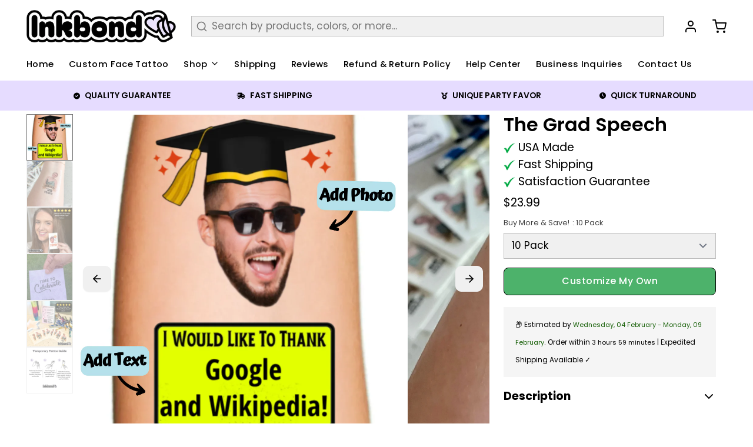

--- FILE ---
content_type: application/javascript
request_url: https://widget.gotolstoy.com/we/a678d554f/spotlight-carousel-controller.999d78b2.js
body_size: 3081
content:
var B=Object.defineProperty,$=Object.defineProperties;var G=Object.getOwnPropertyDescriptors;var M=Object.getOwnPropertySymbols;var j=Object.prototype.hasOwnProperty,K=Object.prototype.propertyIsEnumerable;var L=Math.pow,W=(e,t,r)=>t in e?B(e,t,{enumerable:!0,configurable:!0,writable:!0,value:r}):e[t]=r,f=(e,t)=>{for(var r in t||(t={}))j.call(t,r)&&W(e,r,t[r]);if(M)for(var r of M(t))K.call(t,r)&&W(e,r,t[r]);return e},w=(e,t)=>$(e,G(t));var P=(e,t,r)=>new Promise((n,i)=>{var a=s=>{try{h(r.next(s))}catch(o){i(o)}},c=s=>{try{h(r.throw(s))}catch(o){i(o)}},h=s=>s.done?n(s.value):Promise.resolve(s.value).then(a,c);h((r=r.apply(e,t)).next())});import{c3 as _,X as N,bX as q,bO as Z,aT as J,bY as Q,bR as tt,bI as et,_ as x}from"./embed-widgets-loader.affa3e9d.js";import{g as rt}from"./color.e07a28b3.js";import{S as F,M as H,P as X,c as ot,a as U,e as it}from"./spotlight-carousel.constants.eb1feca7.js";import{d as nt}from"./dom-utils.3b8664f5.js";import"./media-assets.utils.3cb1b539.js";import"./analytics.9b573ea2.js";import"./floating-widget-loader.0ae1ce9e.js";const st={marginX:0,sizingMode:F.FIXED,mainTilePosition:H.CENTER,playMode:X.FIXED,autoplay:!0,shouldShowArrows:!0,productSubtitleType:ot.PRICE,productSubtitleText:"",scrollMode:U.INFINITE,tilesAmount:4,tilesAmountTablet:4,peekWidth:0,sideTiles:3,video:{width:300,height:388,borderRadius:10},centerVideo:{width:300,height:500,borderRadius:10},product:{height:80},item:{paddingY:0,paddingX:8},centerItem:{paddingY:0,paddingX:8},controls:{play:{enabled:!1,backgroundEnabled:!0,backgroundColor:"#0000004d",borderEnabled:!1,opacity:1},mute:{enabled:!0,backgroundEnabled:!0,backgroundColor:"#0000004d",borderEnabled:!1,opacity:1}}},at={marginX:0,sizingMode:F.FIXED,mainTilePosition:H.CENTER,playMode:X.FIXED,autoplay:!0,scrollMode:U.INFINITE,sideTiles:2,shouldShowArrows:!1,video:{width:250,height:388},centerVideo:{width:250,height:388},product:{height:80},item:{paddingY:0,paddingX:6},centerItem:{paddingY:0,paddingX:6},controls:{play:{enabled:!1,backgroundEnabled:!0,backgroundColor:"#0000004d",borderEnabled:!1,opacity:1},mute:{enabled:!0,backgroundEnabled:!0,backgroundColor:"#0000004d",borderEnabled:!1,opacity:1}}},lt=({isMobile:e,isDescriptionTilesEnabled:t,gapBetweenVideoTileAndCard:r})=>N(r)?t?e?8:12:e?12:15:r,V=({carouselEmbed:e,featureSettings:t,maxCarouselWidth:r,isDescriptionTilesEnabled:n,design:i})=>{var E,O,b,R,A,k,v,S;const a=window.innerWidth<=450,c=a?at:st,h=(e==null?void 0:e.spotlightSettings)||{},s=a?h.mobile:h.desktop,o=w(f(f({},c),s),{marginX:(s==null?void 0:s.marginX)||(e==null?void 0:e.carouselPaddingHorizontal)||0,contentTileType:(s==null?void 0:s.contentTileType)||(e==null?void 0:e.spotlightCarouselContentTileType)||_.product}),l=lt({isMobile:a,isDescriptionTilesEnabled:n,gapBetweenVideoTileAndCard:o.gapBetweenVideoTileAndCard}),u=o==null?void 0:o.videoNameAboveCard,m=o.contentTileType===_.product&&!!o.product.height,g=o.contentTileType===_.videoName,d=!m&&!g,T=d?0:(E=o.product)==null?void 0:E.height,C=u?((R=(b=(O=i==null?void 0:i.widgets)==null?void 0:O.spotlightCarousel)==null?void 0:b.textAboveProduct)==null?void 0:R.fontSize)||14:0,y=T?T+l:0,p=C?y+C+l:y,I=N(o.shouldShowPlusCTA)?!t[q]:o.shouldShowPlusCTA,z=rt(o==null?void 0:o.backgroundColor,o==null?void 0:o.backgroundOpacity),D=o.fallbackText||(a?(k=(A=e==null?void 0:e.spotlightSettings)==null?void 0:A.mobile)==null?void 0:k.fallbackText:(S=(v=e==null?void 0:e.spotlightSettings)==null?void 0:v.desktop)==null?void 0:S.fallbackText)||(e==null?void 0:e.spotlightCarouselContentTileFallback);return w(f({},o),{gap:l,maxCarouselWidth:r,backgroundColor:z,videoNameAboveCard:u,item:w(f({},o.item),{width:o.video.width,height:o.video.height+p,fullWidth:o.video.width+o.item.paddingX*2}),centerItem:w(f({},o.centerItem),{width:o.centerVideo.width,height:o.centerVideo.height+p,fullWidth:o.centerVideo.width+o.centerItem.paddingX*2}),product:w(f({},o.product),{height:T}),aspectRatio:o.aspectRatioW/o.aspectRatioH||Z,shouldShowPlusCTA:I,fallbackText:D,spotlightShowVariantIfMetafieldExists:(e==null?void 0:e.spotlightShowVariantIfMetafieldExists)||!1,contentTileType:d?_.none:o.contentTileType,isNoTile:d,isProductTile:m,isDescriptionTile:g})},dt=e=>{var r;const t={};for(const[n,i]of Object.entries(e))(r=i==null?void 0:i.variants)!=null&&r.some(a=>a==null?void 0:a.isVariantAvailableForSale)&&(t[n]=i);return t},ct=(e={})=>{var a,c,h,s;const{design:t,productsMap:r}=e,i=((s=(h=(c=(a=t==null?void 0:t.player)==null?void 0:a.feedCards)==null?void 0:c.productDetailsCard)==null?void 0:h.stock)==null?void 0:s.hideOOSProducts)||!1?dt(r):r;return w(f({},e),{productsMap:i})};class ht{constructor(){this.spotlight=null,this.lastContainerWidth=0,this.resizeObserver=null,this.isDestroyed=!1,this.errorCount=0,this.maxErrors=5}setSpotlight(t){this.spotlight=t}updateLastWidth(t){this.lastContainerWidth=t}incrementErrorCount(){return this.errorCount++,this.errorCount>=this.maxErrors}destroy(){if(this.isDestroyed=!0,this.resizeObserver&&(this.resizeObserver.disconnect(),this.resizeObserver=null),this.spotlight){try{this.spotlight.onUnmount()}catch(t){console.warn("Error during spotlight cleanup:",t)}this.spotlight=null}}}const ut=e=>{var i;const{minimumNumberOfTiles:t,carouselEmbed:r}=e,n=((i=r==null?void 0:r.carouselSteps)==null?void 0:i.length)||0;if(n<t)throw new Error(`Insufficient tiles: ${n} < ${t}`);return!0},pt=e=>{var m,g,d,T,C,y;const t=ct(e.config),{design:r,featureSettings:n,carouselEmbed:i}=t,{productId:a,maxCarouselWidth:c=window.innerWidth}=e.options||{};ut(t);const h=it(a,t==null?void 0:t.productsMap),s=(i==null?void 0:i.spotlightCarouselContentTileType)===_.videoName,o=!!((d=(g=(m=r==null?void 0:r.branding)==null?void 0:m.typography)==null?void 0:g.font)!=null&&d.family),l=!!((y=(C=(T=r==null?void 0:r.branding)==null?void 0:T.typography)==null?void 0:C.fontHeading)!=null&&y.family),u=J({config:t,featureKey:Q});return w(f({},e),{config:t,pageDbProductId:h,features:{isCustomFont:o,isCustomHeadingFont:l,shouldShowCreatorProfile:u,preloadWhenInView:!0,isDescriptionTilesEnabled:s},carousel:V({featureSettings:n,maxCarouselWidth:c,isDescriptionTilesEnabled:s,carouselEmbed:i,design:r})})},gt=e=>tt(et.carouselContainer,e);class Tt{constructor(t=3){this.maxRetries=t,this.retryCount=0,this.errors=[]}withRetry(t,r="Unknown operation"){return P(this,null,function*(){for(let n=0;n<=this.maxRetries;n++)try{return yield t()}catch(i){if(this.logError(i,r,n),n===this.maxRetries)throw new Error(`${r} failed after ${this.maxRetries} attempts: ${i.message}`);yield this.delay(L(2,n)*100)}})}logError(t,r,n){const i={timestamp:new Date().toISOString(),context:r,attempt:n,message:t.message,stack:t.stack};this.errors.push(i),this.errors.length>10&&this.errors.shift(),console.warn(`[SpotlightCarouselController] ${r} attempt ${n+1}:`,t)}delay(t){return new Promise(r=>{setTimeout(r,t)})}getErrorSummary(){return{totalErrors:this.errors.length,recentErrors:this.errors.slice(-5)}}hasRepeatedErrors(t,r=3){return this.errors.filter(i=>i.context===t).slice(-r).length>=r}clear(){this.errors=[],this.retryCount=0}}const _t=(...r)=>P(void 0,[...r],function*(e={},{onSetSpotlightCarousel:t=()=>{}}={}){const n=new ht,i=new Tt;let a=null,c;try{c=pt(e)}catch(l){return console.error("[SpotlightCarouselController] Invalid configuration:",l),null}const h=l=>{t(l),n.setSpotlight(l)},s=()=>{a&&(a.disconnect(),a=null),n.destroy()},o=()=>{if(!("ResizeObserver"in window)){console.warn("ResizeObserver not supported");return}const u=nt(m=>P(void 0,null,function*(){if(!n.isDestroyed)try{const{publishId:g}=c.config,d=gt(g);if(!d)return;const T=(d==null?void 0:d.offsetWidth)||0;if(!n.lastContainerWidth){n.updateLastWidth(T);return}if(T===n.lastContainerWidth)return;if(n.updateLastWidth(T),i.hasRepeatedErrors("resize_handling",5)){console.warn("Too many resize errors, cleaning up"),s();return}yield new Promise(C=>{window.requestAnimationFrame(()=>P(void 0,null,function*(){var y;try{if(!Array.isArray(m)){C();return}const p=n.spotlight;p&&p.onUnmount();const I=d.parentElement,z=((y=I==null?void 0:I.parentElement)==null?void 0:y.offsetWidth)||window.innerWidth,{config:D,features:E}=c,{featureSettings:O,carouselEmbed:b,design:R}=D,{isDescriptionTilesEnabled:A}=E,k=w(f({},c),{carousel:V({featureSettings:O,maxCarouselWidth:z,isDescriptionTilesEnabled:A,design:R,carouselEmbed:b})}),{default:v}=yield x(()=>import("./spotlight-carousel.2b19dee6.js"),["a678d554f/carousel.d186f15f.css","a678d554f/spotlight-carousel.913d384a.css","a678d554f/content-tile.3c9498c9.css"]),S=new v(k,p==null?void 0:p.state);if(d.parentElement){const Y=S.render();d.parentElement.replaceChild(Y,d)}h(S),S.onMount(),C()}catch(p){console.error("Resize handling error:",p),i.logError(p,"resize_handling",0),C()}}))})}catch(g){console.error("Resize error:",g),i.logError(g,"resize_handling",0)}}),300);a=new ResizeObserver(u),a.observe(document.body)};try{const{default:l}=yield x(()=>import("./spotlight-carousel.2b19dee6.js"),["a678d554f/carousel.d186f15f.css","a678d554f/spotlight-carousel.913d384a.css","a678d554f/content-tile.3c9498c9.css"]),u=new l(c);return h(u),o(),u._cleanup=s,u._getState=()=>n,u}catch(l){return console.error("[SpotlightCarouselController] Initialization failed:",l),s(),null}});export{_t as default};


--- FILE ---
content_type: text/javascript; charset=utf-8
request_url: https://www.ink-bond.com/products/3x5-tattoo-size-230.js
body_size: 1287
content:
{"id":8893934567715,"title":"The Grad Speech","handle":"3x5-tattoo-size-230","description":"\u003ch3\u003e🎓Making Memories, One Tattoo at a Time.\u003c\/h3\u003e\nThese aren't just tattoos, but reflections of you, your story, your special moments. Designed by you, and brought to life by our team right here in the USA, each piece is a journey from the heart to the skin.\u003cbr\u003e\u003cbr\u003eWhether you're commemorating a significant event, expressing your personal style, or simply seeking to bring a touch of artistic fun to your everyday look, Inkbond is here to help you make those moments even more memorable.\u003cbr\u003e\u003cbr\u003e🇺🇸 Crafted and shipped from the USA\u003cbr\u003e✌️ High-quality, skin-safe materials\u003cbr\u003e🥳 Easy to apply\u003cbr\u003e🫶 Passed through rigorous quality check\u003cbr\u003e","published_at":"2023-12-15T15:56:37-08:00","created_at":"2023-12-08T18:02:17-08:00","vendor":"My product bases","type":"","tags":[],"price":2399,"price_min":2399,"price_max":16999,"available":true,"price_varies":true,"compare_at_price":null,"compare_at_price_min":0,"compare_at_price_max":0,"compare_at_price_varies":false,"variants":[{"id":47167622971683,"title":"10 Pack","option1":"10 Pack","option2":null,"option3":null,"sku":"C472947321104-SIZE10Tattoos100x100mm","requires_shipping":true,"taxable":true,"featured_image":null,"available":true,"name":"The Grad Speech - 10 Pack","public_title":"10 Pack","options":["10 Pack"],"price":2399,"weight":45,"compare_at_price":null,"inventory_management":null,"barcode":null,"requires_selling_plan":false,"selling_plan_allocations":[]},{"id":47200368099619,"title":"20 Pack (Save $10)","option1":"20 Pack (Save $10)","option2":null,"option3":null,"sku":"","requires_shipping":true,"taxable":true,"featured_image":null,"available":true,"name":"The Grad Speech - 20 Pack (Save $10)","public_title":"20 Pack (Save $10)","options":["20 Pack (Save $10)"],"price":3299,"weight":45,"compare_at_price":null,"inventory_management":null,"barcode":"","requires_selling_plan":false,"selling_plan_allocations":[]},{"id":47200368132387,"title":"40 Pack (Save $30) - Ships Free","option1":"40 Pack (Save $30) - Ships Free","option2":null,"option3":null,"sku":"","requires_shipping":true,"taxable":true,"featured_image":null,"available":true,"name":"The Grad Speech - 40 Pack (Save $30) - Ships Free","public_title":"40 Pack (Save $30) - Ships Free","options":["40 Pack (Save $30) - Ships Free"],"price":5000,"weight":45,"compare_at_price":null,"inventory_management":null,"barcode":"","requires_selling_plan":false,"selling_plan_allocations":[]},{"id":47200368165155,"title":"60 Pack (Save $55) - Ships Free","option1":"60 Pack (Save $55) - Ships Free","option2":null,"option3":null,"sku":"","requires_shipping":true,"taxable":true,"featured_image":null,"available":true,"name":"The Grad Speech - 60 Pack (Save $55) - Ships Free","public_title":"60 Pack (Save $55) - Ships Free","options":["60 Pack (Save $55) - Ships Free"],"price":6500,"weight":45,"compare_at_price":null,"inventory_management":null,"barcode":"","requires_selling_plan":false,"selling_plan_allocations":[]},{"id":47200368197923,"title":"80 Pack (Save $85) - Ships Free","option1":"80 Pack (Save $85) - Ships Free","option2":null,"option3":null,"sku":"","requires_shipping":true,"taxable":true,"featured_image":null,"available":true,"name":"The Grad Speech - 80 Pack (Save $85) - Ships Free","public_title":"80 Pack (Save $85) - Ships Free","options":["80 Pack (Save $85) - Ships Free"],"price":8500,"weight":45,"compare_at_price":null,"inventory_management":null,"barcode":"","requires_selling_plan":false,"selling_plan_allocations":[]},{"id":47200368230691,"title":"100 Pack (Save $100) - Ships Free","option1":"100 Pack (Save $100) - Ships Free","option2":null,"option3":null,"sku":"","requires_shipping":true,"taxable":true,"featured_image":null,"available":true,"name":"The Grad Speech - 100 Pack (Save $100) - Ships Free","public_title":"100 Pack (Save $100) - Ships Free","options":["100 Pack (Save $100) - Ships Free"],"price":10000,"weight":45,"compare_at_price":null,"inventory_management":null,"barcode":"","requires_selling_plan":false,"selling_plan_allocations":[]},{"id":47200368263459,"title":"150 Pack (Save $170) - Ships Free","option1":"150 Pack (Save $170) - Ships Free","option2":null,"option3":null,"sku":"","requires_shipping":true,"taxable":true,"featured_image":null,"available":true,"name":"The Grad Speech - 150 Pack (Save $170) - Ships Free","public_title":"150 Pack (Save $170) - Ships Free","options":["150 Pack (Save $170) - Ships Free"],"price":12999,"weight":45,"compare_at_price":null,"inventory_management":null,"barcode":"","requires_selling_plan":false,"selling_plan_allocations":[]},{"id":47200368296227,"title":"200 Pack (Save $245) - Ships Free","option1":"200 Pack (Save $245) - Ships Free","option2":null,"option3":null,"sku":"","requires_shipping":true,"taxable":true,"featured_image":null,"available":true,"name":"The Grad Speech - 200 Pack (Save $245) - Ships Free","public_title":"200 Pack (Save $245) - Ships Free","options":["200 Pack (Save $245) - Ships Free"],"price":16999,"weight":45,"compare_at_price":null,"inventory_management":null,"barcode":"","requires_selling_plan":false,"selling_plan_allocations":[]}],"images":["\/\/cdn.shopify.com\/s\/files\/1\/0753\/4444\/5731\/files\/7_4f5d3568-72ac-407f-8de7-0e2aea6c4e2a.png?v=1702601207","\/\/cdn.shopify.com\/s\/files\/1\/0753\/4444\/5731\/files\/2_9fb8b977-9c1e-478c-9b16-59adc5fbb44b.jpg?v=1702601207","\/\/cdn.shopify.com\/s\/files\/1\/0753\/4444\/5731\/files\/3_76577d4b-5da5-4585-aac2-a62eb0e1ec9e.jpg?v=1702601207","\/\/cdn.shopify.com\/s\/files\/1\/0753\/4444\/5731\/files\/4_10c664aa-e170-4dc0-8fc1-0487d618705f.jpg?v=1702601207","\/\/cdn.shopify.com\/s\/files\/1\/0753\/4444\/5731\/files\/5_280245d3-783c-432d-b102-3f5b4616fad6.jpg?v=1702601207"],"featured_image":"\/\/cdn.shopify.com\/s\/files\/1\/0753\/4444\/5731\/files\/7_4f5d3568-72ac-407f-8de7-0e2aea6c4e2a.png?v=1702601207","options":[{"name":"Buy More \u0026 Save!","position":1,"values":["10 Pack","20 Pack (Save $10)","40 Pack (Save $30) - Ships Free","60 Pack (Save $55) - Ships Free","80 Pack (Save $85) - Ships Free","100 Pack (Save $100) - Ships Free","150 Pack (Save $170) - Ships Free","200 Pack (Save $245) - Ships Free"]}],"url":"\/products\/3x5-tattoo-size-230","media":[{"alt":null,"id":36128584007971,"position":1,"preview_image":{"aspect_ratio":1.0,"height":1080,"width":1080,"src":"https:\/\/cdn.shopify.com\/s\/files\/1\/0753\/4444\/5731\/files\/7_4f5d3568-72ac-407f-8de7-0e2aea6c4e2a.png?v=1702601207"},"aspect_ratio":1.0,"height":1080,"media_type":"image","src":"https:\/\/cdn.shopify.com\/s\/files\/1\/0753\/4444\/5731\/files\/7_4f5d3568-72ac-407f-8de7-0e2aea6c4e2a.png?v=1702601207","width":1080},{"alt":null,"id":36128120340771,"position":2,"preview_image":{"aspect_ratio":1.0,"height":1080,"width":1080,"src":"https:\/\/cdn.shopify.com\/s\/files\/1\/0753\/4444\/5731\/files\/2_9fb8b977-9c1e-478c-9b16-59adc5fbb44b.jpg?v=1702601207"},"aspect_ratio":1.0,"height":1080,"media_type":"image","src":"https:\/\/cdn.shopify.com\/s\/files\/1\/0753\/4444\/5731\/files\/2_9fb8b977-9c1e-478c-9b16-59adc5fbb44b.jpg?v=1702601207","width":1080},{"alt":null,"id":36128120373539,"position":3,"preview_image":{"aspect_ratio":1.0,"height":1080,"width":1080,"src":"https:\/\/cdn.shopify.com\/s\/files\/1\/0753\/4444\/5731\/files\/3_76577d4b-5da5-4585-aac2-a62eb0e1ec9e.jpg?v=1702601207"},"aspect_ratio":1.0,"height":1080,"media_type":"image","src":"https:\/\/cdn.shopify.com\/s\/files\/1\/0753\/4444\/5731\/files\/3_76577d4b-5da5-4585-aac2-a62eb0e1ec9e.jpg?v=1702601207","width":1080},{"alt":null,"id":36128120504611,"position":4,"preview_image":{"aspect_ratio":0.562,"height":854,"width":480,"src":"https:\/\/cdn.shopify.com\/s\/files\/1\/0753\/4444\/5731\/files\/preview_images\/41d38566feb24d969e2193db27e55e21.thumbnail.0000000000.jpg?v=1702596161"},"aspect_ratio":0.558,"duration":22800,"media_type":"video","sources":[{"format":"mp4","height":480,"mime_type":"video\/mp4","url":"https:\/\/cdn.shopify.com\/videos\/c\/vp\/41d38566feb24d969e2193db27e55e21\/41d38566feb24d969e2193db27e55e21.SD-480p-0.9Mbps-21988357.mp4","width":268},{"format":"mp4","height":720,"mime_type":"video\/mp4","url":"https:\/\/cdn.shopify.com\/videos\/c\/vp\/41d38566feb24d969e2193db27e55e21\/41d38566feb24d969e2193db27e55e21.HD-720p-1.6Mbps-21988357.mp4","width":404},{"format":"m3u8","height":720,"mime_type":"application\/x-mpegURL","url":"https:\/\/cdn.shopify.com\/videos\/c\/vp\/41d38566feb24d969e2193db27e55e21\/41d38566feb24d969e2193db27e55e21.m3u8","width":404}]},{"alt":null,"id":36128120406307,"position":5,"preview_image":{"aspect_ratio":1.0,"height":1080,"width":1080,"src":"https:\/\/cdn.shopify.com\/s\/files\/1\/0753\/4444\/5731\/files\/4_10c664aa-e170-4dc0-8fc1-0487d618705f.jpg?v=1702601207"},"aspect_ratio":1.0,"height":1080,"media_type":"image","src":"https:\/\/cdn.shopify.com\/s\/files\/1\/0753\/4444\/5731\/files\/4_10c664aa-e170-4dc0-8fc1-0487d618705f.jpg?v=1702601207","width":1080},{"alt":null,"id":36128120471843,"position":6,"preview_image":{"aspect_ratio":1.0,"height":1080,"width":1080,"src":"https:\/\/cdn.shopify.com\/s\/files\/1\/0753\/4444\/5731\/files\/5_280245d3-783c-432d-b102-3f5b4616fad6.jpg?v=1702601207"},"aspect_ratio":1.0,"height":1080,"media_type":"image","src":"https:\/\/cdn.shopify.com\/s\/files\/1\/0753\/4444\/5731\/files\/5_280245d3-783c-432d-b102-3f5b4616fad6.jpg?v=1702601207","width":1080}],"requires_selling_plan":false,"selling_plan_groups":[]}

--- FILE ---
content_type: application/javascript
request_url: https://widget.gotolstoy.com/we/a678d554f/spotlight-carousel-tile-text.363f97df.js
body_size: -129
content:
import{F as s}from"./media-assets.utils.3cb1b539.js";import{C as n}from"./component.85b8949c.js";import{aY as r,bI as l}from"./embed-widgets-loader.affa3e9d.js";import{c as p}from"./style.utils.f83b1d62.js";import"./analytics.9b573ea2.js";import"./floating-widget-loader.0ae1ce9e.js";class g extends n{getTextContent(){const{partName:t}=this.props;return t||""}render(){const t=this.getTextContent(),{textDesign:e}=this.props;return r(`
      <div class="${p(l.tileText)}" style="${a(e)}">
        ${t}
      </div> 
    `)}}const a=({fontSize:o=14,fontWeight:t=400,font:e,fontColor:i}={})=>`
  font-size: ${o}px;
  font-weight: ${t};
  line-height: 1.5;
  font-family: ${e?`${e}, ${s}`:"inherit"};
  color: ${i};
  width: 95%;
  min-height: fit-content;
  text-align: left;
  overflow: hidden;
  text-overflow: ellipsis;
  white-space: nowrap;
`;export{g as default};


--- FILE ---
content_type: text/javascript; charset=utf-8
request_url: https://www.ink-bond.com/products/3x5-tattoo-size-230.js
body_size: 906
content:
{"id":8893934567715,"title":"The Grad Speech","handle":"3x5-tattoo-size-230","description":"\u003ch3\u003e🎓Making Memories, One Tattoo at a Time.\u003c\/h3\u003e\nThese aren't just tattoos, but reflections of you, your story, your special moments. Designed by you, and brought to life by our team right here in the USA, each piece is a journey from the heart to the skin.\u003cbr\u003e\u003cbr\u003eWhether you're commemorating a significant event, expressing your personal style, or simply seeking to bring a touch of artistic fun to your everyday look, Inkbond is here to help you make those moments even more memorable.\u003cbr\u003e\u003cbr\u003e🇺🇸 Crafted and shipped from the USA\u003cbr\u003e✌️ High-quality, skin-safe materials\u003cbr\u003e🥳 Easy to apply\u003cbr\u003e🫶 Passed through rigorous quality check\u003cbr\u003e","published_at":"2023-12-15T15:56:37-08:00","created_at":"2023-12-08T18:02:17-08:00","vendor":"My product bases","type":"","tags":[],"price":2399,"price_min":2399,"price_max":16999,"available":true,"price_varies":true,"compare_at_price":null,"compare_at_price_min":0,"compare_at_price_max":0,"compare_at_price_varies":false,"variants":[{"id":47167622971683,"title":"10 Pack","option1":"10 Pack","option2":null,"option3":null,"sku":"C472947321104-SIZE10Tattoos100x100mm","requires_shipping":true,"taxable":true,"featured_image":null,"available":true,"name":"The Grad Speech - 10 Pack","public_title":"10 Pack","options":["10 Pack"],"price":2399,"weight":45,"compare_at_price":null,"inventory_management":null,"barcode":null,"requires_selling_plan":false,"selling_plan_allocations":[]},{"id":47200368099619,"title":"20 Pack (Save $10)","option1":"20 Pack (Save $10)","option2":null,"option3":null,"sku":"","requires_shipping":true,"taxable":true,"featured_image":null,"available":true,"name":"The Grad Speech - 20 Pack (Save $10)","public_title":"20 Pack (Save $10)","options":["20 Pack (Save $10)"],"price":3299,"weight":45,"compare_at_price":null,"inventory_management":null,"barcode":"","requires_selling_plan":false,"selling_plan_allocations":[]},{"id":47200368132387,"title":"40 Pack (Save $30) - Ships Free","option1":"40 Pack (Save $30) - Ships Free","option2":null,"option3":null,"sku":"","requires_shipping":true,"taxable":true,"featured_image":null,"available":true,"name":"The Grad Speech - 40 Pack (Save $30) - Ships Free","public_title":"40 Pack (Save $30) - Ships Free","options":["40 Pack (Save $30) - Ships Free"],"price":5000,"weight":45,"compare_at_price":null,"inventory_management":null,"barcode":"","requires_selling_plan":false,"selling_plan_allocations":[]},{"id":47200368165155,"title":"60 Pack (Save $55) - Ships Free","option1":"60 Pack (Save $55) - Ships Free","option2":null,"option3":null,"sku":"","requires_shipping":true,"taxable":true,"featured_image":null,"available":true,"name":"The Grad Speech - 60 Pack (Save $55) - Ships Free","public_title":"60 Pack (Save $55) - Ships Free","options":["60 Pack (Save $55) - Ships Free"],"price":6500,"weight":45,"compare_at_price":null,"inventory_management":null,"barcode":"","requires_selling_plan":false,"selling_plan_allocations":[]},{"id":47200368197923,"title":"80 Pack (Save $85) - Ships Free","option1":"80 Pack (Save $85) - Ships Free","option2":null,"option3":null,"sku":"","requires_shipping":true,"taxable":true,"featured_image":null,"available":true,"name":"The Grad Speech - 80 Pack (Save $85) - Ships Free","public_title":"80 Pack (Save $85) - Ships Free","options":["80 Pack (Save $85) - Ships Free"],"price":8500,"weight":45,"compare_at_price":null,"inventory_management":null,"barcode":"","requires_selling_plan":false,"selling_plan_allocations":[]},{"id":47200368230691,"title":"100 Pack (Save $100) - Ships Free","option1":"100 Pack (Save $100) - Ships Free","option2":null,"option3":null,"sku":"","requires_shipping":true,"taxable":true,"featured_image":null,"available":true,"name":"The Grad Speech - 100 Pack (Save $100) - Ships Free","public_title":"100 Pack (Save $100) - Ships Free","options":["100 Pack (Save $100) - Ships Free"],"price":10000,"weight":45,"compare_at_price":null,"inventory_management":null,"barcode":"","requires_selling_plan":false,"selling_plan_allocations":[]},{"id":47200368263459,"title":"150 Pack (Save $170) - Ships Free","option1":"150 Pack (Save $170) - Ships Free","option2":null,"option3":null,"sku":"","requires_shipping":true,"taxable":true,"featured_image":null,"available":true,"name":"The Grad Speech - 150 Pack (Save $170) - Ships Free","public_title":"150 Pack (Save $170) - Ships Free","options":["150 Pack (Save $170) - Ships Free"],"price":12999,"weight":45,"compare_at_price":null,"inventory_management":null,"barcode":"","requires_selling_plan":false,"selling_plan_allocations":[]},{"id":47200368296227,"title":"200 Pack (Save $245) - Ships Free","option1":"200 Pack (Save $245) - Ships Free","option2":null,"option3":null,"sku":"","requires_shipping":true,"taxable":true,"featured_image":null,"available":true,"name":"The Grad Speech - 200 Pack (Save $245) - Ships Free","public_title":"200 Pack (Save $245) - Ships Free","options":["200 Pack (Save $245) - Ships Free"],"price":16999,"weight":45,"compare_at_price":null,"inventory_management":null,"barcode":"","requires_selling_plan":false,"selling_plan_allocations":[]}],"images":["\/\/cdn.shopify.com\/s\/files\/1\/0753\/4444\/5731\/files\/7_4f5d3568-72ac-407f-8de7-0e2aea6c4e2a.png?v=1702601207","\/\/cdn.shopify.com\/s\/files\/1\/0753\/4444\/5731\/files\/2_9fb8b977-9c1e-478c-9b16-59adc5fbb44b.jpg?v=1702601207","\/\/cdn.shopify.com\/s\/files\/1\/0753\/4444\/5731\/files\/3_76577d4b-5da5-4585-aac2-a62eb0e1ec9e.jpg?v=1702601207","\/\/cdn.shopify.com\/s\/files\/1\/0753\/4444\/5731\/files\/4_10c664aa-e170-4dc0-8fc1-0487d618705f.jpg?v=1702601207","\/\/cdn.shopify.com\/s\/files\/1\/0753\/4444\/5731\/files\/5_280245d3-783c-432d-b102-3f5b4616fad6.jpg?v=1702601207"],"featured_image":"\/\/cdn.shopify.com\/s\/files\/1\/0753\/4444\/5731\/files\/7_4f5d3568-72ac-407f-8de7-0e2aea6c4e2a.png?v=1702601207","options":[{"name":"Buy More \u0026 Save!","position":1,"values":["10 Pack","20 Pack (Save $10)","40 Pack (Save $30) - Ships Free","60 Pack (Save $55) - Ships Free","80 Pack (Save $85) - Ships Free","100 Pack (Save $100) - Ships Free","150 Pack (Save $170) - Ships Free","200 Pack (Save $245) - Ships Free"]}],"url":"\/products\/3x5-tattoo-size-230","media":[{"alt":null,"id":36128584007971,"position":1,"preview_image":{"aspect_ratio":1.0,"height":1080,"width":1080,"src":"https:\/\/cdn.shopify.com\/s\/files\/1\/0753\/4444\/5731\/files\/7_4f5d3568-72ac-407f-8de7-0e2aea6c4e2a.png?v=1702601207"},"aspect_ratio":1.0,"height":1080,"media_type":"image","src":"https:\/\/cdn.shopify.com\/s\/files\/1\/0753\/4444\/5731\/files\/7_4f5d3568-72ac-407f-8de7-0e2aea6c4e2a.png?v=1702601207","width":1080},{"alt":null,"id":36128120340771,"position":2,"preview_image":{"aspect_ratio":1.0,"height":1080,"width":1080,"src":"https:\/\/cdn.shopify.com\/s\/files\/1\/0753\/4444\/5731\/files\/2_9fb8b977-9c1e-478c-9b16-59adc5fbb44b.jpg?v=1702601207"},"aspect_ratio":1.0,"height":1080,"media_type":"image","src":"https:\/\/cdn.shopify.com\/s\/files\/1\/0753\/4444\/5731\/files\/2_9fb8b977-9c1e-478c-9b16-59adc5fbb44b.jpg?v=1702601207","width":1080},{"alt":null,"id":36128120373539,"position":3,"preview_image":{"aspect_ratio":1.0,"height":1080,"width":1080,"src":"https:\/\/cdn.shopify.com\/s\/files\/1\/0753\/4444\/5731\/files\/3_76577d4b-5da5-4585-aac2-a62eb0e1ec9e.jpg?v=1702601207"},"aspect_ratio":1.0,"height":1080,"media_type":"image","src":"https:\/\/cdn.shopify.com\/s\/files\/1\/0753\/4444\/5731\/files\/3_76577d4b-5da5-4585-aac2-a62eb0e1ec9e.jpg?v=1702601207","width":1080},{"alt":null,"id":36128120504611,"position":4,"preview_image":{"aspect_ratio":0.562,"height":854,"width":480,"src":"https:\/\/cdn.shopify.com\/s\/files\/1\/0753\/4444\/5731\/files\/preview_images\/41d38566feb24d969e2193db27e55e21.thumbnail.0000000000.jpg?v=1702596161"},"aspect_ratio":0.558,"duration":22800,"media_type":"video","sources":[{"format":"mp4","height":480,"mime_type":"video\/mp4","url":"https:\/\/cdn.shopify.com\/videos\/c\/vp\/41d38566feb24d969e2193db27e55e21\/41d38566feb24d969e2193db27e55e21.SD-480p-0.9Mbps-21988357.mp4","width":268},{"format":"mp4","height":720,"mime_type":"video\/mp4","url":"https:\/\/cdn.shopify.com\/videos\/c\/vp\/41d38566feb24d969e2193db27e55e21\/41d38566feb24d969e2193db27e55e21.HD-720p-1.6Mbps-21988357.mp4","width":404},{"format":"m3u8","height":720,"mime_type":"application\/x-mpegURL","url":"https:\/\/cdn.shopify.com\/videos\/c\/vp\/41d38566feb24d969e2193db27e55e21\/41d38566feb24d969e2193db27e55e21.m3u8","width":404}]},{"alt":null,"id":36128120406307,"position":5,"preview_image":{"aspect_ratio":1.0,"height":1080,"width":1080,"src":"https:\/\/cdn.shopify.com\/s\/files\/1\/0753\/4444\/5731\/files\/4_10c664aa-e170-4dc0-8fc1-0487d618705f.jpg?v=1702601207"},"aspect_ratio":1.0,"height":1080,"media_type":"image","src":"https:\/\/cdn.shopify.com\/s\/files\/1\/0753\/4444\/5731\/files\/4_10c664aa-e170-4dc0-8fc1-0487d618705f.jpg?v=1702601207","width":1080},{"alt":null,"id":36128120471843,"position":6,"preview_image":{"aspect_ratio":1.0,"height":1080,"width":1080,"src":"https:\/\/cdn.shopify.com\/s\/files\/1\/0753\/4444\/5731\/files\/5_280245d3-783c-432d-b102-3f5b4616fad6.jpg?v=1702601207"},"aspect_ratio":1.0,"height":1080,"media_type":"image","src":"https:\/\/cdn.shopify.com\/s\/files\/1\/0753\/4444\/5731\/files\/5_280245d3-783c-432d-b102-3f5b4616fad6.jpg?v=1702601207","width":1080}],"requires_selling_plan":false,"selling_plan_groups":[]}

--- FILE ---
content_type: application/javascript
request_url: https://widget.gotolstoy.com/we/a678d554f/carousel-loader.0727d4c6.js
body_size: 939
content:
var T=Object.defineProperty;var m=(r,t,i)=>t in r?T(r,t,{enumerable:!0,configurable:!0,writable:!0,value:i}):r[t]=i;var g=(r,t,i)=>(m(r,typeof t!="symbol"?t+"":t,i),i);var p=(r,t,i)=>new Promise((s,d)=>{var a=o=>{try{u(i.next(o))}catch(_){d(_)}},e=o=>{try{u(i.throw(o))}catch(_){d(_)}},u=o=>o.done?s(o.value):Promise.resolve(o.value).then(a,e);u((i=i.apply(r,t)).next())});import{aE as C,j as I,_ as n,aG as w,x as f,aH as P}from"./embed-widgets-loader.affa3e9d.js";import{a as L,b as S,c as V}from"./embed-widgets.utils.19de6158.js";import"./svgs.c7f7536c.js";import"./media-assets.utils.3cb1b539.js";import"./analytics.9b573ea2.js";import"./floating-widget-loader.0ae1ce9e.js";const D=({data:r})=>{var t;return((t=r==null?void 0:r.carouselEmbed)==null?void 0:t.carouselType)===P.SPOTLIGHT};class z{constructor(){g(this,"handleView",()=>{if(this.carousel)return this.carousel.handleView()})}init(t){return p(this,null,function*(){var u,o,_,h,E,c;const i=L(t),s=C(t),d=I()||((u=window.Shopify)==null?void 0:u.shop),a=((h=(_=(o=t.dataset)==null?void 0:o.tags)==null?void 0:_.split(","))==null?void 0:h.filter(Boolean))||"";let e;if((E=window.Shopify)!=null&&E.designMode){const{default:l}=yield n(()=>import("./carousel-skeleton.e352a1b2.js"),["a678d554f/spotlight-carousel.913d384a.css","a678d554f/carousel.d186f15f.css"]);e=new l,e.init(t)}if(!i&&!s&&!(a!=null&&a.length)){this.initialized=!1,e&&e.init(t,{carouselTitleEnabled:!0,carouselTitleText:S("Invalid publishId")});return}try{const l=yield V({publishId:i,productId:s,widgetType:w,tags:a,appUrl:d});if(!l||l.disabled){this.initialized=!1,t.innerHTML="";return}return this.initElements({element:t,data:l,productId:s})}catch(l){throw e&&l.message&&e.init(t,{carouselTitleEnabled:!0,carouselTitleText:((c=l.additionalData)==null?void 0:c.element)||l.message}),f(l),this.initialized=!1,l}})}initElements({element:t,data:i,productId:s}){return D({data:i})?this.initSpotlightElement({element:t,data:i,productId:s}):this.initCarouselElement({element:t,data:i,productId:s})}initCarouselElement(d){return p(this,arguments,function*({element:t,data:i,productId:s}){const{default:a}=yield n(()=>import("./carousel.48c92fb1.js"),["a678d554f/modal.eb93a2a4.css","a678d554f/carousel.d186f15f.css","a678d554f/spotlight-carousel.913d384a.css"]),e=new a;e.initElements(t,i,s),this.initialized=!0,this.carousel=e})}initSpotlightElement(d){return p(this,arguments,function*({element:t,data:i,productId:s}){var a;try{const e={productId:s,maxCarouselWidth:((a=t==null?void 0:t.parentElement)==null?void 0:a.offsetWidth)||window.innerWidth},u=h=>{this.spotlightCarousel=h};Promise.all([n(()=>import("./spotlight-carousel.2b19dee6.js"),["a678d554f/carousel.d186f15f.css","a678d554f/spotlight-carousel.913d384a.css","a678d554f/content-tile.3c9498c9.css"]),n(()=>import("./spotlight-carousel-video.383f7cbf.js"),["a678d554f/spotlight-carousel.913d384a.css","a678d554f/carousel.d186f15f.css"]),n(()=>import("./spotlight-carousel-tile.0a0d6331.js"),["a678d554f/spotlight-carousel.913d384a.css"]),n(()=>import("./spotlight-carousel-arrow.06b14823.js"),["a678d554f/spotlight-carousel.913d384a.css"]),n(()=>import("./content-tile.35c9c7b8.js").then(h=>h.a),["a678d554f/content-tile.3c9498c9.css"]),n(()=>import("./spotlight-carousel-tile-text.363f97df.js"),[]),n(()=>import("./spotlight-carousel-progress-bar.4fa887d0.js"),["a678d554f/spotlight-carousel.913d384a.css"])]);const o=yield n(()=>import("./spotlight-carousel-controller.999d78b2.js"),[]);if(yield(o.default||o)({config:i,options:e},{onSetSpotlightCarousel:u}),!this.spotlightCarousel)return;t.innerHTML=this.spotlightCarousel.render().outerHTML,this.spotlightCarousel.onMount(),this.initialized=!0}catch(e){f(e)}})}getIsInitialized(){return this.initialized}handlePageView(){if(this.spotlightCarousel)return this.spotlightCarousel.handlePageView();if(this.carousel)return this.carousel.handlePageView()}}export{z as default};


--- FILE ---
content_type: application/javascript
request_url: https://widget.gotolstoy.com/we/a678d554f/spotlight-carousel-progress-bar.4fa887d0.js
body_size: 102
content:
import{aY as l,bI as a,bQ as n}from"./embed-widgets-loader.affa3e9d.js";import{c as o}from"./style.utils.f83b1d62.js";import{C as d}from"./component.85b8949c.js";import{u as i,x as c,y as g}from"./spotlight-carousel.module.a139363e.js";class f extends d{constructor(s){super(s),this.state={progress:this.calculateProgress(s.selectedIndex,s.totalSteps)}}calculateProgress(s,r){return!r||r<=1?0:s/(r-1)*100}onPropsUpdate(s){const r=this.calculateProgress(s.selectedIndex,s.totalSteps);this.state.progress!==r&&(this.state.progress=r,this.updateProgressBar(r))}updateProgressBar(s){const r=Math.max(0,Math.min(100,Number(s))),t=document.querySelector(`.${i}`);t&&(t.style.width=`${r}%`)}render(){const{style:s=""}=this.props,r=Math.max(0,Math.min(100,Number(this.state.progress)));return l(`
      <div
        role="progressbar"
        aria-label="Carousel progress"
        aria-valuenow="${r}"
        aria-valuemin="0"
        aria-valuemax="100"
        tabindex="0"
        class="${o(a.progressBarContainer,c)}"
        data-tolstoy-element="${n(a.progressBarContainer,this.props.publishId)}"
        style="${p(s)}"
      >
        <div class="${o(g)}" style="${u()}">
          <div class="${i}" style="${h(r)}"></div>
        </div>
      </div>
    `)}}const p=(e="")=>`
  width: 100%;
  display: flex;
  align-items: center;
  ${e}
`,u=()=>`
  width: 100%;
  height: 3px;
  background: #d1d3ce;
  border-radius: 2px;
  overflow: hidden;
`,h=e=>`
  display: block;
  height: 3px;
  width: ${e}%;
  background: #44443f;
  border-radius: 2px;
`;export{f as default};


--- FILE ---
content_type: text/javascript; charset=utf-8
request_url: https://www.ink-bond.com/products/3x5-tattoo-size-230.js
body_size: 1710
content:
{"id":8893934567715,"title":"The Grad Speech","handle":"3x5-tattoo-size-230","description":"\u003ch3\u003e🎓Making Memories, One Tattoo at a Time.\u003c\/h3\u003e\nThese aren't just tattoos, but reflections of you, your story, your special moments. Designed by you, and brought to life by our team right here in the USA, each piece is a journey from the heart to the skin.\u003cbr\u003e\u003cbr\u003eWhether you're commemorating a significant event, expressing your personal style, or simply seeking to bring a touch of artistic fun to your everyday look, Inkbond is here to help you make those moments even more memorable.\u003cbr\u003e\u003cbr\u003e🇺🇸 Crafted and shipped from the USA\u003cbr\u003e✌️ High-quality, skin-safe materials\u003cbr\u003e🥳 Easy to apply\u003cbr\u003e🫶 Passed through rigorous quality check\u003cbr\u003e","published_at":"2023-12-15T15:56:37-08:00","created_at":"2023-12-08T18:02:17-08:00","vendor":"My product bases","type":"","tags":[],"price":2399,"price_min":2399,"price_max":16999,"available":true,"price_varies":true,"compare_at_price":null,"compare_at_price_min":0,"compare_at_price_max":0,"compare_at_price_varies":false,"variants":[{"id":47167622971683,"title":"10 Pack","option1":"10 Pack","option2":null,"option3":null,"sku":"C472947321104-SIZE10Tattoos100x100mm","requires_shipping":true,"taxable":true,"featured_image":null,"available":true,"name":"The Grad Speech - 10 Pack","public_title":"10 Pack","options":["10 Pack"],"price":2399,"weight":45,"compare_at_price":null,"inventory_management":null,"barcode":null,"requires_selling_plan":false,"selling_plan_allocations":[]},{"id":47200368099619,"title":"20 Pack (Save $10)","option1":"20 Pack (Save $10)","option2":null,"option3":null,"sku":"","requires_shipping":true,"taxable":true,"featured_image":null,"available":true,"name":"The Grad Speech - 20 Pack (Save $10)","public_title":"20 Pack (Save $10)","options":["20 Pack (Save $10)"],"price":3299,"weight":45,"compare_at_price":null,"inventory_management":null,"barcode":"","requires_selling_plan":false,"selling_plan_allocations":[]},{"id":47200368132387,"title":"40 Pack (Save $30) - Ships Free","option1":"40 Pack (Save $30) - Ships Free","option2":null,"option3":null,"sku":"","requires_shipping":true,"taxable":true,"featured_image":null,"available":true,"name":"The Grad Speech - 40 Pack (Save $30) - Ships Free","public_title":"40 Pack (Save $30) - Ships Free","options":["40 Pack (Save $30) - Ships Free"],"price":5000,"weight":45,"compare_at_price":null,"inventory_management":null,"barcode":"","requires_selling_plan":false,"selling_plan_allocations":[]},{"id":47200368165155,"title":"60 Pack (Save $55) - Ships Free","option1":"60 Pack (Save $55) - Ships Free","option2":null,"option3":null,"sku":"","requires_shipping":true,"taxable":true,"featured_image":null,"available":true,"name":"The Grad Speech - 60 Pack (Save $55) - Ships Free","public_title":"60 Pack (Save $55) - Ships Free","options":["60 Pack (Save $55) - Ships Free"],"price":6500,"weight":45,"compare_at_price":null,"inventory_management":null,"barcode":"","requires_selling_plan":false,"selling_plan_allocations":[]},{"id":47200368197923,"title":"80 Pack (Save $85) - Ships Free","option1":"80 Pack (Save $85) - Ships Free","option2":null,"option3":null,"sku":"","requires_shipping":true,"taxable":true,"featured_image":null,"available":true,"name":"The Grad Speech - 80 Pack (Save $85) - Ships Free","public_title":"80 Pack (Save $85) - Ships Free","options":["80 Pack (Save $85) - Ships Free"],"price":8500,"weight":45,"compare_at_price":null,"inventory_management":null,"barcode":"","requires_selling_plan":false,"selling_plan_allocations":[]},{"id":47200368230691,"title":"100 Pack (Save $100) - Ships Free","option1":"100 Pack (Save $100) - Ships Free","option2":null,"option3":null,"sku":"","requires_shipping":true,"taxable":true,"featured_image":null,"available":true,"name":"The Grad Speech - 100 Pack (Save $100) - Ships Free","public_title":"100 Pack (Save $100) - Ships Free","options":["100 Pack (Save $100) - Ships Free"],"price":10000,"weight":45,"compare_at_price":null,"inventory_management":null,"barcode":"","requires_selling_plan":false,"selling_plan_allocations":[]},{"id":47200368263459,"title":"150 Pack (Save $170) - Ships Free","option1":"150 Pack (Save $170) - Ships Free","option2":null,"option3":null,"sku":"","requires_shipping":true,"taxable":true,"featured_image":null,"available":true,"name":"The Grad Speech - 150 Pack (Save $170) - Ships Free","public_title":"150 Pack (Save $170) - Ships Free","options":["150 Pack (Save $170) - Ships Free"],"price":12999,"weight":45,"compare_at_price":null,"inventory_management":null,"barcode":"","requires_selling_plan":false,"selling_plan_allocations":[]},{"id":47200368296227,"title":"200 Pack (Save $245) - Ships Free","option1":"200 Pack (Save $245) - Ships Free","option2":null,"option3":null,"sku":"","requires_shipping":true,"taxable":true,"featured_image":null,"available":true,"name":"The Grad Speech - 200 Pack (Save $245) - Ships Free","public_title":"200 Pack (Save $245) - Ships Free","options":["200 Pack (Save $245) - Ships Free"],"price":16999,"weight":45,"compare_at_price":null,"inventory_management":null,"barcode":"","requires_selling_plan":false,"selling_plan_allocations":[]}],"images":["\/\/cdn.shopify.com\/s\/files\/1\/0753\/4444\/5731\/files\/7_4f5d3568-72ac-407f-8de7-0e2aea6c4e2a.png?v=1702601207","\/\/cdn.shopify.com\/s\/files\/1\/0753\/4444\/5731\/files\/2_9fb8b977-9c1e-478c-9b16-59adc5fbb44b.jpg?v=1702601207","\/\/cdn.shopify.com\/s\/files\/1\/0753\/4444\/5731\/files\/3_76577d4b-5da5-4585-aac2-a62eb0e1ec9e.jpg?v=1702601207","\/\/cdn.shopify.com\/s\/files\/1\/0753\/4444\/5731\/files\/4_10c664aa-e170-4dc0-8fc1-0487d618705f.jpg?v=1702601207","\/\/cdn.shopify.com\/s\/files\/1\/0753\/4444\/5731\/files\/5_280245d3-783c-432d-b102-3f5b4616fad6.jpg?v=1702601207"],"featured_image":"\/\/cdn.shopify.com\/s\/files\/1\/0753\/4444\/5731\/files\/7_4f5d3568-72ac-407f-8de7-0e2aea6c4e2a.png?v=1702601207","options":[{"name":"Buy More \u0026 Save!","position":1,"values":["10 Pack","20 Pack (Save $10)","40 Pack (Save $30) - Ships Free","60 Pack (Save $55) - Ships Free","80 Pack (Save $85) - Ships Free","100 Pack (Save $100) - Ships Free","150 Pack (Save $170) - Ships Free","200 Pack (Save $245) - Ships Free"]}],"url":"\/products\/3x5-tattoo-size-230","media":[{"alt":null,"id":36128584007971,"position":1,"preview_image":{"aspect_ratio":1.0,"height":1080,"width":1080,"src":"https:\/\/cdn.shopify.com\/s\/files\/1\/0753\/4444\/5731\/files\/7_4f5d3568-72ac-407f-8de7-0e2aea6c4e2a.png?v=1702601207"},"aspect_ratio":1.0,"height":1080,"media_type":"image","src":"https:\/\/cdn.shopify.com\/s\/files\/1\/0753\/4444\/5731\/files\/7_4f5d3568-72ac-407f-8de7-0e2aea6c4e2a.png?v=1702601207","width":1080},{"alt":null,"id":36128120340771,"position":2,"preview_image":{"aspect_ratio":1.0,"height":1080,"width":1080,"src":"https:\/\/cdn.shopify.com\/s\/files\/1\/0753\/4444\/5731\/files\/2_9fb8b977-9c1e-478c-9b16-59adc5fbb44b.jpg?v=1702601207"},"aspect_ratio":1.0,"height":1080,"media_type":"image","src":"https:\/\/cdn.shopify.com\/s\/files\/1\/0753\/4444\/5731\/files\/2_9fb8b977-9c1e-478c-9b16-59adc5fbb44b.jpg?v=1702601207","width":1080},{"alt":null,"id":36128120373539,"position":3,"preview_image":{"aspect_ratio":1.0,"height":1080,"width":1080,"src":"https:\/\/cdn.shopify.com\/s\/files\/1\/0753\/4444\/5731\/files\/3_76577d4b-5da5-4585-aac2-a62eb0e1ec9e.jpg?v=1702601207"},"aspect_ratio":1.0,"height":1080,"media_type":"image","src":"https:\/\/cdn.shopify.com\/s\/files\/1\/0753\/4444\/5731\/files\/3_76577d4b-5da5-4585-aac2-a62eb0e1ec9e.jpg?v=1702601207","width":1080},{"alt":null,"id":36128120504611,"position":4,"preview_image":{"aspect_ratio":0.562,"height":854,"width":480,"src":"https:\/\/cdn.shopify.com\/s\/files\/1\/0753\/4444\/5731\/files\/preview_images\/41d38566feb24d969e2193db27e55e21.thumbnail.0000000000.jpg?v=1702596161"},"aspect_ratio":0.558,"duration":22800,"media_type":"video","sources":[{"format":"mp4","height":480,"mime_type":"video\/mp4","url":"https:\/\/cdn.shopify.com\/videos\/c\/vp\/41d38566feb24d969e2193db27e55e21\/41d38566feb24d969e2193db27e55e21.SD-480p-0.9Mbps-21988357.mp4","width":268},{"format":"mp4","height":720,"mime_type":"video\/mp4","url":"https:\/\/cdn.shopify.com\/videos\/c\/vp\/41d38566feb24d969e2193db27e55e21\/41d38566feb24d969e2193db27e55e21.HD-720p-1.6Mbps-21988357.mp4","width":404},{"format":"m3u8","height":720,"mime_type":"application\/x-mpegURL","url":"https:\/\/cdn.shopify.com\/videos\/c\/vp\/41d38566feb24d969e2193db27e55e21\/41d38566feb24d969e2193db27e55e21.m3u8","width":404}]},{"alt":null,"id":36128120406307,"position":5,"preview_image":{"aspect_ratio":1.0,"height":1080,"width":1080,"src":"https:\/\/cdn.shopify.com\/s\/files\/1\/0753\/4444\/5731\/files\/4_10c664aa-e170-4dc0-8fc1-0487d618705f.jpg?v=1702601207"},"aspect_ratio":1.0,"height":1080,"media_type":"image","src":"https:\/\/cdn.shopify.com\/s\/files\/1\/0753\/4444\/5731\/files\/4_10c664aa-e170-4dc0-8fc1-0487d618705f.jpg?v=1702601207","width":1080},{"alt":null,"id":36128120471843,"position":6,"preview_image":{"aspect_ratio":1.0,"height":1080,"width":1080,"src":"https:\/\/cdn.shopify.com\/s\/files\/1\/0753\/4444\/5731\/files\/5_280245d3-783c-432d-b102-3f5b4616fad6.jpg?v=1702601207"},"aspect_ratio":1.0,"height":1080,"media_type":"image","src":"https:\/\/cdn.shopify.com\/s\/files\/1\/0753\/4444\/5731\/files\/5_280245d3-783c-432d-b102-3f5b4616fad6.jpg?v=1702601207","width":1080}],"requires_selling_plan":false,"selling_plan_groups":[]}

--- FILE ---
content_type: application/javascript
request_url: https://widget.gotolstoy.com/we/a678d554f/embed-widgets.constants.04f1426d.js
body_size: -507
content:
const I=1e4;export{I};


--- FILE ---
content_type: application/javascript
request_url: https://widget.gotolstoy.com/we/a678d554f/spotlight-carousel-video.383f7cbf.js
body_size: 6310
content:
var nt=Object.defineProperty;var rt=(u,l,t)=>l in u?nt(u,l,{enumerable:!0,configurable:!0,writable:!0,value:t}):u[l]=t;var g=(u,l,t)=>(rt(u,typeof l!="symbol"?l+"":l,t),t);import{C as lt}from"./component.85b8949c.js";import{a as dt,d as ct}from"./svgs.c7f7536c.js";import{bI as d,aP as ut,aQ as H,bU as V,bV as B,b$ as ht,bt as W,Y as pt,be as x,aY as yt,bQ as C,aR as mt}from"./embed-widgets-loader.affa3e9d.js";import{c as f}from"./style.utils.f83b1d62.js";import{i as I,g as D}from"./assets.utils.461980fe.js";import{b as F,u as ft,d as gt}from"./schema.utils.52020f1b.js";import{d as j,b as bt,c as vt}from"./media-assets.utils.3cb1b539.js";import{h as G}from"./handle-link-string.57812ec7.js";import{F as J}from"./features.constants.50ee80f5.js";import{j as M,k as q}from"./embed-widgets.utils.19de6158.js";import{u as $t,m as St}from"./carousel.svgs.2f537587.js";import{i as Y,h as At,e as _t,n as z,f as wt,v as Tt,w as kt,g as Ct,j as Q,k as Z,l as It,m as Et,o as Pt,p as Lt,q as Vt,r as Bt,t as xt}from"./spotlight-carousel.module.a139363e.js";import{S as Dt,c as Mt}from"./feed-products-variants.service.b2c0e79e.js";import"./analytics.9b573ea2.js";import"./floating-widget-loader.0ae1ce9e.js";const qt=()=>`
<svg width="45" height="31" viewBox="0 0 45 31" fill="none" xmlns="http://www.w3.org/2000/svg">
<g opacity="0.8" filter="url(#filter0_bd_29326_18227)">
<path d="M13.558 9.86234V6C9.78648 7.18109 7.02519 10.2952 6.23198 14.0418C6.08044 14.638 6 15.2621 6 15.9049V17.8986H6.01403C6.2563 21.8607 9.5545 25 13.5888 25C17.7803 25 21.1777 21.6116 21.1777 17.4312C21.1777 13.2507 17.7794 9.86234 13.5888 9.86234H13.558Z" fill="white" fill-opacity="0.75" shape-rendering="crispEdges"/>
<path d="M31.4111 21.1377H31.442V25C35.2135 23.8189 37.9738 20.7048 38.7671 16.9572C38.9186 16.362 39 15.7379 39 15.0951V13.1015H38.986C38.7437 9.13931 35.4445 6 31.4111 6C27.2196 6 23.8223 9.38841 23.8223 13.5688C23.8223 17.7484 27.2196 21.1377 31.4111 21.1377Z" fill="white" fill-opacity="0.75" shape-rendering="crispEdges"/>
</g>
<defs>
<filter id="filter0_bd_29326_18227" x="-74" y="-74" width="193" height="179" filterUnits="userSpaceOnUse" color-interpolation-filters="sRGB">
<feFlood flood-opacity="0" result="BackgroundImageFix"/>
<feGaussianBlur in="BackgroundImageFix" stdDeviation="40"/>
<feComposite in2="SourceAlpha" operator="in" result="effect1_backgroundBlur_29326_18227"/>
<feColorMatrix in="SourceAlpha" type="matrix" values="0 0 0 0 0 0 0 0 0 0 0 0 0 0 0 0 0 0 127 0" result="hardAlpha"/>
<feOffset/>
<feGaussianBlur stdDeviation="3"/>
<feComposite in2="hardAlpha" operator="out"/>
<feColorMatrix type="matrix" values="0 0 0 0 0 0 0 0 0 0 0 0 0 0 0 0 0 0 0.12 0"/>
<feBlend mode="normal" in2="effect1_backgroundBlur_29326_18227" result="effect2_dropShadow_29326_18227"/>
<feBlend mode="normal" in="SourceGraphic" in2="effect2_dropShadow_29326_18227" result="shape"/>
</filter>
</defs>
</svg>

`,E="data-tolstoy-video",K="data-tolstoy-video-id",Ot=1.5,Rt=2e3,Nt=(u,l=0)=>u>l?l:l-u,Ut=({video:u,error:l})=>{l.name!==mt.abortError&&u&&(u.setAttribute("controls","true"),u.setAttribute("controlslist","nodownload nofullscreen"))};class $ extends lt{constructor(t,e){super(t,e);g(this,"initializeAnalyticsState",(t=!1)=>{const{previousTime:e=0,videoDuration:i=0,hasVideoLoaded:s=!1}=this.state.analytics||{};this.state.analytics={watchedTime:0,loopCount:0,isSeeked:!1,hasVideoPlayed:!1,previousTime:t?e:0,videoDuration:t?i:0,hasVideoLoaded:t?s:!1}});g(this,"handleTimeUpdate",t=>{const e=t.target,{hasVideoLoaded:i,hasVideoPlayed:s,previousTime:n}=this.state.analytics;!i&&(e==null?void 0:e.currentTime)>0&&!e.paused&&(this.state.analytics.hasVideoLoaded=!0,this.sendVideoStartPlayingAnalytics()),s||(this.state.analytics.hasVideoPlayed=!0);const a=Nt(n,e==null?void 0:e.currentTime);this.state.analytics.watchedTime+=a,this.state.analytics.previousTime=(e==null?void 0:e.currentTime)||0});g(this,"handleSeeking",t=>{const e=t.target;e!=null&&e.currentTime||this.state.analytics.loopCount++,this.state.analytics.isSeeked=!0,this.state.analytics.previousTime=e==null?void 0:e.currentTime});g(this,"handleMetadataLoaded",t=>{const e=t.target;this.state.analytics.videoDuration=e==null?void 0:e.duration;try{const i=B(E,this.key),s=window.document.querySelector(i);this.initAudioDescriptions({video:e,container:s})}catch(i){}});g(this,"handleVisibilityChange",()=>{document.visibilityState!=="visible"&&(this.state.isPlaying&&this.sendVideoViewAnalytics(),this.initializeAnalyticsState(!0))});g(this,"sendVideoViewAnalytics",()=>{const{step:t,analyticsHandler:e}=this.props,{videoId:i,type:s}=t,n=I(t),{loopCount:a,watchedTime:o,videoDuration:c,hasVideoPlayed:r,isSeeked:p}=this.state.analytics;if(!r)return;const h=(Date.now()-this._imageStartPlayingTime)/1e3,y=n?h:o;y<Ot||e.handleVideoWatched({videoId:i,videoLoopCount:a,type:s||j.VIDEO,videoWatchedTime:W(y,3),videoDuration:W(c,3),isVideoSeeked:p})});g(this,"sendVideoStartPlayingAnalytics",()=>{const{product:t,step:e,analyticsHandler:i}=this.props,s=t?JSON.stringify(t):"",n=t!=null&&t.id?JSON.stringify([t==null?void 0:t.id]):"";i.handleVideoLoaded({products:s,productIds:n,text:e.partName,videoId:e.videoId,type:e.type||j.VIDEO,productNames:`${(t==null?void 0:t.title)||""}`})});this.state={isPlaying:!1,onError:t.onError},this.initializeAnalyticsState()}static playVideo({videoElement:t,videoTile:e}){const i=I(e.props.step);e.state.isPlaying=!0,t.dataset.shouldPlay=!0,t.parentElement.classList.add(Y);const s=t.parentElement.querySelector(`.${d.playButton}`);if(s&&s.setAttribute("aria-label","Pause video"),e.onAssetEndTimeout&&clearTimeout(e.onAssetEndTimeout),i&&(e.onAssetEndTimeout=setTimeout(()=>{t.dataset.shouldPlay==="true"&&e.props.onAssetEnded(e)},Rt)),i&&!e.state.analytics.hasVideoLoaded){e.sendVideoStartPlayingAnalytics(),e.state.analytics.hasVideoLoaded=!0,e.state.analytics.hasVideoPlayed=!0,e._imageStartPlayingTime=Date.now();return}const n=ut(),a=o=>{e.state.onError(o),Ut({video:t,error:o})};if(n)try{t.autoplay=!0}catch(o){a(o)}t.addEventListener("canplay",()=>{t.dataset.shouldPlay==="true"&&H({video:t,onError:a})},{once:!0}),t.currentTime?H({video:t,onError:a}):t.load()}static pauseVideo({videoElement:t,videoTile:e}){const i=t.dataset.shouldPlay==="true",s=I(e.props.step);i&&(e.state.isPlaying=!1,e.sendVideoViewAnalytics()),t.dataset.shouldPlay=!1,t.parentElement.classList.remove(Y);const n=t.parentElement.querySelector(`.${d.playButton}`);n&&n.setAttribute("aria-label","Play video"),e.onAssetEndTimeout&&clearTimeout(e.onAssetEndTimeout),!s&&(t.pause(),t.removeAttribute("controls"),t.removeAttribute("controlslist"))}static updateVideo({videoContainer:t,videoTile:e,size:i,isCenter:s,isPlaying:n,newKey:a,preload:o,isMuted:c}){t.style.width=`${i.width}px`,t.style.height=`${i.height}px`,t.setAttribute(E,a);const r=t.querySelector(`.${d.video}`),p=t.querySelector(`.${d.image}`),h=t.querySelector(`.${d.muteButton}`);r&&(r.preload=o,r.style.borderRadius=i.borderRadius?`${i.borderRadius}px`:"",typeof c=="boolean"&&(r.muted=c,e.props.isMuted=c)),p&&(p.style.borderRadius=i.borderRadius?`${i.borderRadius}px`:""),h&&typeof c=="boolean"&&(h.dataset.isMuted=String(c),h.setAttribute("aria-pressed",String(c))),s&&n?$.playVideo({videoElement:r,videoTile:e}):$.pauseVideo({videoElement:r,videoTile:e})}static updatePreload({videoContainer:t,preload:e}){const i=t.querySelector(`.${d.video}`);i&&(i.preload=e)}static setNewVideo({videoContainer:t,videoTile:e,size:i,step:s,product:n,variantId:a,metafieldsSettings:o}){var k;const c=I(s),r=t.querySelector(`.${d.video}`),p=t.querySelector(`.${d.image}`),h=t.querySelector(`.${d.muteButton}`),y=t.querySelector(`.${d.playButton}`),b=t.querySelector(`.${d.variantTile}`),{carouselConfig:m,featureSettings:A}=e.props,P=A==null?void 0:A[J],{mute:_,play:w}=(m==null?void 0:m.controls)||{};if(r.autoplay=!1,c){const S=D(s);p.src=S,p.style.display="block",r.style.display="none",h&&(h.style.display="none"),y&&(y.style.display="none")}else{const S=M(s,P),v=q({step:s,isPlayInTileFirst:!0,height:i.height});if(r.src===v)return;r.src=v,r.poster=S,p.style.display="none",r.style.display="block",h&&(h.style.display=_!=null&&_.enabled?"flex":"none"),y&&(y.style.display=w!=null&&w.enabled?"flex":"none"),r.load()}t.setAttribute(K,s.videoId),e.props.step=s,e.props.product=n,e.state.isPlaying=!1,e.initializeAnalyticsState(),b&&(b.innerHTML=$.getVariantContent(o,n,a));const O=c?D(s):M(s,P),L=c?"":q({step:s,isPlayInTileFirst:!0,height:i.height}),T=c?null:F({partName:s==null?void 0:s.partName,poster:O,duration:s==null?void 0:s.duration,uploadDate:s==null?void 0:s.createdAt,contentUrl:L,publishId:(k=this==null?void 0:this.props)==null?void 0:k.publishId,videoId:s==null?void 0:s.videoId});ft(t,"video",T)}static setNewHandle({videoContainer:t,step:e,showCreatorProfileLink:i,openCreatorProfileLink:s,carouselCreatorProfileLinkPosition:n,featureSettings:a}){const{hidePoweredBy:o,semiPoweredBy:c}=(a==null?void 0:a["white-label"])||{},p=!!(a!=null&&a["spotlight-watermark"])&&!o&&!c,h=t.querySelector(`.${At}`),y=G({step:e,showCreatorProfileLink:i,openCreatorProfileLink:s,carouselCreatorProfileLinkPosition:n,shouldShowWatermark:p});if(y&&!h){t.innerHTML+=y;return}h&&(h.outerHTML=y||"")}static getCenterVideoElement(t){const e=V(d.video,t),i=window.document.querySelector(`.${_t} ${e}`);if(i)return i}static findVideoIdInChildren(t,{publishId:e}){const i=t.querySelector(V(d.videoContainer,e));return i?i.dataset.tolstoyVideoId:null}onMount(){super.onMount(),this.subscribeOnEvents();try{const t=B(E,this.key),e=window.document.querySelector(t);e&&$.setNewVideo({videoContainer:e,videoTile:this,size:this.props.size,step:this.props.step,product:this.props.product,variantId:this.props.variantId,metafieldsSettings:this.props.metafieldsSettings})}catch(t){}}onUnmount(){super.onUnmount(),this.onAssetEndTimeout&&clearTimeout(this.onAssetEndTimeout);try{this._adTrack&&this._onAdCueChange&&this._adTrack.removeEventListener("cuechange",this._onAdCueChange),this._adTrack&&(this._adTrack.mode="disabled"),this._adLiveRegion&&this._adLiveRegion.remove&&this._adLiveRegion.remove(),this._adButton&&this._adButton.remove&&this._adButton.remove()}catch(t){}}subscribeOnEvents(){const{publishId:t,step:e}=this.props,i=B(E,this.key),s=V(d.muteButton,t),n=V(d.video,t),a=window.document.querySelector(i),o=window.document.querySelector(`${i} ${n}`),c=window.document.querySelector(`${i} ${s}`);if(c&&c.addEventListener("click",r=>{if(r.stopPropagation(),(e==null?void 0:e.hasAudio)===!1){const p=a==null?void 0:a.querySelector('[data-no-sound-tooltip="true"]');p&&(this._noSoundTooltipTimeout&&clearTimeout(this._noSoundTooltipTimeout),p.classList.add(z),this._noSoundTooltipTimeout=setTimeout(()=>{p.classList.remove(z)},ht));return}this.props.onMuteClick&&this.props.onMuteClick(this)}),o){o.addEventListener("play",()=>{o.removeAttribute("controls"),o.removeAttribute("controlslist")}),o.addEventListener("ended",()=>{this.props.onAssetEnded(this.props.step)}),this.subscribeOnVideoEvents(o);try{const r=window.document.querySelector(i);this.initAudioDescriptions({video:o,container:r})}catch(r){}try{this.initCaptionsAvailability({video:o}),o.addEventListener("play",()=>{this._isVideoPlaying=!0,this.setAudioDescriptionsEnabled(o,!0),this.maybeAnnounceNoCaptions(o)}),o.addEventListener("pause",()=>{this._isVideoPlaying=!1,this.setAudioDescriptionsEnabled(o,!1)}),o.addEventListener("ended",()=>{this._isVideoPlaying=!1,this.setAudioDescriptionsEnabled(o,!1)})}catch(r){}}}subscribeOnVideoEvents(t){t.addEventListener("timeupdate",this.handleTimeUpdate),t.addEventListener("seeking",this.handleSeeking),t.addEventListener("loadedmetadata",this.handleMetadataLoaded),document.addEventListener("visibilitychange",this.handleVisibilityChange)}initAudioDescriptions({video:t,container:e}){try{if(!t||!e||this._adInitialized)return;this._adInitialized=!0;const i=`tolstoy-ad-live-${this.key}`;let s=e.querySelector(`#${i}`);s||(s=window.document.createElement("div"),s.id=i,s.setAttribute("aria-live","polite"),s.setAttribute("style","position:absolute; width:1px; height:1px; margin:-1px; border:0; padding:0; clip:rect(0 0 0 0); overflow:hidden;"),e.append(s)),this._adLiveRegion=s,this.setAudioDescriptionsEnabled(t,!1)}catch(i){}}setAudioDescriptionsEnabled(t,e){var i;try{const n=Array.from(t.textTracks||[]).find(c=>["descriptions","metadata","captions"].includes((c.kind||"").toLowerCase()));if(!n)return;this._adTrack&&this._onAdCueChange&&this._adTrack.removeEventListener("cuechange",this._onAdCueChange),this._adTrack=n;const o=!!((i=this.props.carouselConfig)!=null&&i.subtitlesEnabled)?"showing":"hidden";if(this._adTrack.mode=e?o:"disabled",!e){this._adLiveRegion&&(this._adLiveRegion.textContent="");return}this._onAdCueChange=()=>{try{const c=this._adTrack;if(!c||!this._adLiveRegion)return;const p=Array.from(c.activeCues||[]).map(h=>h&&h.text?h.text:"").filter(Boolean).join(" ");this._adLiveRegion.textContent=p}catch(c){}},this._adTrack.addEventListener("cuechange",this._onAdCueChange),this._onAdCueChange()}catch(s){}}initCaptionsAvailability({video:t}){try{if(!t)return;const e=t.querySelector('track[kind="captions"]');if(!e)return;const i=()=>{try{if(this.adjustCaptionPosition(this._adTrack),!this._isVideoPlaying)return;this.maybeAnnounceNoCaptions(t)}catch(s){}};e.addEventListener("load",i),e.addEventListener("error",i)}catch(e){}}adjustCaptionPosition(t){var i,s;if(!t||!((i=this.props.carouselConfig)!=null&&i.subtitlesEnabled))return;const e=((s=this.props.carouselConfig)==null?void 0:s.subtitlesPosition)||"bottom";Array.from(t.cues).forEach(n=>{n.line=e==="top"?2:-4})}maybeAnnounceNoCaptions(t){try{if(this._noCaptionsAnnounced||!t)return;const e=t.querySelector('track[kind="captions"]');if(!e)return;const i=e.track;!!!(i&&i.cues&&i.cues.length>0)&&this._adLiveRegion&&(this._adLiveRegion.textContent="No captions for this video",this._noCaptionsAnnounced=!0)}catch(e){}}getHandleLinkString(t){try{return G({step:this.props.step,showCreatorProfileLink:this.props.showCreatorProfileLink,openCreatorProfileLink:this.props.openCreatorProfileLink,carouselCreatorProfileLinkPosition:this.props.carouselCreatorProfileLinkPosition,shouldShowWatermark:t})}catch(e){pt(e)}}static getVariantIcon(t,e){const i=t.swatchPriority==="image",s=t.swatchShape==="square",n=[d.variantTileIcon,Et],a=`
      background-color: ${e.metafieldSwatchBg};
      border-radius: ${s?"4px":"1000px"};
    `;return i&&e.metafieldImageUrl||!e.metafieldSwatchBg?`
        <img
          class="${f(...n)}"
          style="${a}"
          src="${e.metafieldImageUrl||e.imageUrl}"
          alt="variant-image"
        />
      `:`
      <div
        class="${f(...n,s?wt:"")}"
        style="display: flex; ${a}"
      ></div>
    `}static getVariantContent(t,e,i){var b;const s=(t==null?void 0:t.method)===Dt.SHOPIFY_VARIANT_METAFIELDS,n=(e==null?void 0:e.metafields)&&typeof e.metafields=="object"&&"value"in e.metafields&&e.metafields.type==="json_string";if(!t||!((b=e==null?void 0:e.metafields)!=null&&b.length||n)&&!s||!e)return"";let a=Array.isArray(e==null?void 0:e.metafields)?e.metafields.find(m=>(m==null?void 0:m.key)===t.key):void 0;n&&(a=e.metafields);const o=JSON.parse((a==null?void 0:a.value)||"{}"),r=Mt(o,t,{variants:e.variants,optionPosition:0})[i];if(!r)return"";const p=t.swatchShape==="square",h=[Pt],y=[d.variantTileTitle,Lt];return`
      <div
        class="${f(...h)}"
        style="border-radius: ${p?"8px":"1000px"}"
      >
        ${$.getVariantIcon(t,r)}
        <div class="${f(...y)}">${r.title}</div>
      </div>
    `}renderVariant(){const{spotlightShowVariantIfMetafieldExists:t,metafieldsSettings:e,product:i,variantId:s}=this.props;if(!t)return"";const n=[d.controlsContainer,Q,d.variantTile,Vt];return`
      <div class="${f(...n)}">
        ${$.getVariantContent(e,i,s)}
      </div>
    `}render(){var N,U;const{step:t,size:e,preload:i="none",publishId:s,isMuted:n=!0,featureSettings:a,carouselConfig:o,loop:c=!0,product:r}=this.props,{videoId:p,partName:h,duration:y,createdAt:b}=t,m=I(t),A=this.key,P=a==null?void 0:a[J],{hidePoweredBy:_,semiPoweredBy:w}=(a==null?void 0:a["white-label"])||{},L=!!(a!=null&&a["spotlight-watermark"])&&!_&&!w,T=m?D(t):M(t,P,vt["960x540"]),k=q({step:t,isPlayInTileFirst:!0,height:e.height}),S=m?null:F({partName:h,poster:T,duration:y,uploadDate:b,contentUrl:k,publishId:s,videoId:p}),v=((N=o==null?void 0:o.controls)==null?void 0:N.mute)||{},et=((U=o==null?void 0:o.controls)==null?void 0:U.play)||{},{videoOwner:st}=t||{},R=Ft({ownerId:st,assetId:t==null?void 0:t.videoId}),it=x(h||""),at=x((r==null?void 0:r.title)||""),ot=it||at||"Tolstoy video";return yt(`
      <div
        class="${f(d.videoContainer,Tt)}"
        data-tolstoy-element="${C(d.videoContainer,s)}"
        ${E}="${A}"
        ${K}="${p}"
        style="${Ht(this.props)}"
      >
        ${L?`
          <a
            target="_blank"
            class="${kt}"
            href="https://www.gotolstoy.com/"
            aria-label="Powered by Tolstoy"
          >
            ${qt()}
          </a>
        `:""}
        <video
          poster=${T}
          style="${tt({isImage:m,size:e})}"
          class="${d.video} ${Ct}"
          data-tolstoy-element="${C(d.video,s)}"
          src="${k}"
          preload="${i}"
          ${c?"loop":""}
          ${n?"muted":""}
          playsinline
          crossorigin="anonymous"
          aria-label="${ot}"
        >
          ${R?`<track kind="captions" src="${R}" srclang="en" label="English"/>`:""}
        </video>
        ${S?gt("video",S):""}
        
        
        <img
          src="${T}"
          width="${e.width}"
          height="${e.height}"
          loading="lazy"
          alt="${x(h)}"
          draggable="false"
          class="${d.image}"
          style="${Wt({isImage:m})}"
          data-tolstoy-element="${C(d.image,s)}"
        />
        ${this.renderVariant()}
        <div class="${f(d.controlsContainer,Q)}">
          <button
            aria-label="Play video"
            class="${f(d.playButton,Z)}"
            style="${X({isImage:m,config:et})}"
            data-tolstoy-element="${C(d.playButton,s)}"
            videoId="${p}"
            type="button"
          >
            ${dt("#fff",Bt)}
            ${ct("#fff",xt)}
          </button>
          ${v!=null&&v.enabled?`
          <div style="position: relative;">
            <button
              aria-label="${t.hasAudio===!1?"This video has no sound":"Mute video"}"
              class="${f(d.muteButton,Z)}"
              style="${X({isImage:m,config:v,hasAudio:t.hasAudio})}"
              data-tolstoy-element="${C(d.muteButton,s)}"
              data-has-audio="${t.hasAudio!==!1}"
              videoId="${p}"
              type="button"
            >
              ${$t}
              ${St}
            </button>
            ${t.hasAudio===!1?`<div class="${It}" data-no-sound-tooltip="true">This video has no sound</div>`:""}
          </div>
              `:""}
        </div>
        ${this.getHandleLinkString(L)}
      </div>
    `)}}const Ht=({size:u,minHeight:l})=>`
  position: relative;
  width: ${u.width}px;
  height: ${u.height}px;
  min-height: ${l}px;
  max-width: 100%;
  max-height: 100%;
  object-fit: cover;
  transition: width 0.5s, height 0.5s;
`,tt=({isImage:u,size:l={}})=>`
  display: ${u?"none":"block"};
  width: 100%;
  height: 100%;
  object-fit: cover;
  ${l.borderRadius?`border-radius: ${l.borderRadius}px;`:""}
  transition: border-radius 0.5s;
`,Wt=({isImage:u,size:l={}})=>tt({size:l,isImage:!u}),X=({isImage:u,config:l,hasAudio:t})=>`
  display: ${u||!l.enabled?"none":"flex"};
  border: ${l.borderEnabled?`1px solid ${l.borderColor}`:"none"};
  background: ${l.backgroundEnabled?l.backgroundColor:"none"};
  opacity: ${l.opacity};
  ${t===!1?"cursor: default;":""}
`;function Ft({ownerId:u,assetId:l}){try{return!u||!l?"":bt({ownerId:u,assetId:l,extension:".vtt"})}catch(t){return""}}export{$ as default};


--- FILE ---
content_type: text/javascript
request_url: https://www.ink-bond.com/cdn/shop/t/31/assets/clickable_search.js?v=4755975349399686181718154289
body_size: -539
content:
function showSearchBar(){document.getElementsByClassName("search_mobile2")[0].style.display="block"}
//# sourceMappingURL=/cdn/shop/t/31/assets/clickable_search.js.map?v=4755975349399686181718154289


--- FILE ---
content_type: application/javascript
request_url: https://widget.gotolstoy.com/we/a678d554f/spotlight-carousel.2b19dee6.js
body_size: 13660
content:
var zt=Object.defineProperty,Wt=Object.defineProperties;var Ut=Object.getOwnPropertyDescriptors;var at=Object.getOwnPropertySymbols;var vt=Object.prototype.hasOwnProperty,Ct=Object.prototype.propertyIsEnumerable;var gt=(h,o,t)=>o in h?zt(h,o,{enumerable:!0,configurable:!0,writable:!0,value:t}):h[o]=t,F=(h,o)=>{for(var t in o||(o={}))vt.call(o,t)&&gt(h,t,o[t]);if(at)for(var t of at(o))Ct.call(o,t)&&gt(h,t,o[t]);return h},G=(h,o)=>Wt(h,Ut(o));var wt=(h,o)=>{var t={};for(var e in h)vt.call(h,e)&&o.indexOf(e)<0&&(t[e]=h[e]);if(h!=null&&at)for(var e of at(h))o.indexOf(e)<0&&Ct.call(h,e)&&(t[e]=h[e]);return t};var v=(h,o,t)=>(gt(h,typeof o!="symbol"?o+"":o,t),t);var Y=(h,o,t)=>new Promise((e,s)=>{var i=n=>{try{l(t.next(n))}catch(a){s(a)}},r=n=>{try{l(t.throw(n))}catch(a){s(a)}},l=n=>n.done?e(n.value):Promise.resolve(n.value).then(i,r);l((t=t.apply(h,o)).next())});import{a as qt}from"../widget.js";import{A as Gt}from"./analytics.9b573ea2.js";import{aY as ct,bI as f,bQ as _,aG as Yt,c3 as jt,i as rt,I as q,bR as H,aT as Kt,bS as Xt}from"./embed-widgets-loader.affa3e9d.js";import{C as It}from"./component.85b8949c.js";import{c as ot}from"./style.utils.f83b1d62.js";import{w as Nt,s as Jt,D as xt}from"./drag.utils.20262dc7.js";import{g as Qt,c as Zt,d as te}from"./schema.utils.52020f1b.js";import{i as ft}from"./subscribers.c74053cf.js";import{G as ee}from"./carousel.svgs.2f537587.js";import{r as se,n as ie}from"./embed-widgets.utils.19de6158.js";import{d as Et,a as oe,c as ne}from"./spotlight-carousel.module.a139363e.js";import lt from"./spotlight-carousel-arrow.06b14823.js";import B from"./spotlight-carousel-tile.0a0d6331.js";import R from"./spotlight-carousel-video.383f7cbf.js";import{T as ae,F as Mt,f as re}from"./media-assets.utils.3cb1b539.js";import{S as le,a as U,I as At,g as de,P as yt,b as ce}from"./spotlight-carousel.constants.eb1feca7.js";import{P as he,g as ue,C as pe}from"./content-tile.35c9c7b8.js";import{g as ge}from"./svgs.c7f7536c.js";import fe from"./spotlight-carousel-tile-text.363f97df.js";import kt from"./spotlight-carousel-progress-bar.4fa887d0.js";import{d as Ht,t as ye,c as Ie}from"./dom-utils.3b8664f5.js";import{E as j,P as me,h as Te,b as Lt,a as $t}from"./floating-widget-loader.0ae1ce9e.js";import{h as Ft,i as Se}from"./activity-event-helper.1fabf4f1.js";import{I as be}from"./embed-widgets.constants.04f1426d.js";import"./external-messaging.d7698bf5.js";import"./assets.utils.461980fe.js";import"./handle-link-string.57812ec7.js";import"./features.constants.50ee80f5.js";import"./feed-products-variants.service.b2c0e79e.js";import"./clients.utils.9e755e79.js";class Pe extends It{render(){const{title:o}=this.props;return ct(`
      <div
        role="heading"
        aria-level="2"
        class="${f.title}"
        aria-label="Tolstoy carousel header: ${o}"
        style="${ve(this.props)}"
      >
        ${o}
      </div>
    `)}}const ve=({color:h,fontSize:o,fontWeight:t,isCustomFont:e,isCustomHeadingFont:s})=>`
  line-height: 1em;
  text-align: center;
  color: ${h};
  font-size: ${o}px;
  font-weight: ${t};
  ${s?`font-family: ${ae}, ${Mt};`:e?`font-family: ${re}, ${Mt};`:""}
`;class Ce{constructor(o={},t={}){v(this,"onEsc",o=>{o.key==="Escape"&&this.close()});this.props=o,this.key=t.key||`drawer-${Date.now()}`,this.isOpen=!1,this.productTiles=[],this.previousFocusedElement=null,this.totalLabel="",this.addAllButton=null,this.shopAllState="idle"}buildProductTiles(){const{products:o=[],features:t,onPlusClick:e,onContentTileClick:s,carouselConfig:i,spotlightDesign:r,moneyFormat:l}=this.props;this.productTiles=o.map(({product:n,variantId:a})=>new he({product:n,variantId:a,features:t,onPlusClick:e,onContentTileClick:s,carouselConfig:i,spotlightDesign:r,moneyFormat:l},{key:`${this.key}-${n==null?void 0:n.id}${a?`-${a}`:""}`}))}getBackdrop(){return document.querySelector(`[data-tolstoy-products-drawer-backdrop="${this.key}"]`)}getPanel(){return document.querySelector(`[data-tolstoy-products-drawer="${this.key}"]`)}getRoot(){return document.querySelector(`[data-tolstoy-products-drawer-root="${this.key}"]`)}open(){var T,g,P,C,A,b,k,E,V,O,N;if(this.isOpen)return;this.isOpen=!0,this.buildProductTiles();const{isMobile:o}=this.props;this.previousBodyOverflow=document.body.style.overflow,o&&(document.body.style.overflow="hidden");const t=o?"100vw":"35vw",e=o?"100vh":"calc(100vh - 16px)",s="fixed",i=this.productTiles.map((y,S)=>`<div style="${S===this.productTiles.length-1?"":"border-bottom:1px solid #E5E5E5;"} padding: 8px 0;">${y}</div>`).join("");let r=0;for(const y of this.props.products||[]){const S=((g=(T=y==null?void 0:y.product)==null?void 0:T.variants)==null?void 0:g[0])||{};if(!(y!=null&&y.variantId)){r+=Number((S==null?void 0:S.price)||0);continue}const M=(((P=y==null?void 0:y.product)==null?void 0:P.variants)||[]).find(w=>`${w==null?void 0:w.id}`===y.variantId);r+=Number(M&&M.price||(S==null?void 0:S.price)||0)}const l=((b=(A=(C=this.props.products)==null?void 0:C[0])==null?void 0:A.product)==null?void 0:b.currencySymbol)||"",n=ue({price:r,currencySymbol:l,format:this.props.moneyFormat});this.totalLabel=n;const a=ct(`
      <div
        data-tolstoy-products-drawer-root="${this.key}"
        style="position: fixed; inset: 0; z-index: 2147483000; background: rgba(0,0,0,0.25); backdrop-filter: blur(4px); -webkit-backdrop-filter: blur(4px);"
      >
        <aside
          role="dialog"
          aria-modal="true"
          aria-labelledby="tolstoy-products-drawer-title-${this.key}"
          id="tolstoy-products-drawer-${this.key}"
          data-tolstoy-products-drawer="${this.key}"
          class="${f.productContent}"
          style="position: ${s}; ${o?"top:0; right:0; bottom:0;":"top:8px; right:8px; bottom:8px;"} width: ${t}; height: ${e}; background: #fff; box-shadow: -2px 0 8px rgba(0,0,0,0.08); display: flex; flex-direction: column; overflow: hidden; transform: translateX(100%); transition: transform 0.3s ease; border-radius: ${o?"0":"8px"};"
        >
          <div style="display:flex; align-items:center; justify-content:space-between; padding: 12px 16px; border-bottom: 1px solid #E5E5E5;">
            <h2 id="tolstoy-products-drawer-title-${this.key}" style="margin:0; font-size:16px; font-weight:600; color:#2C2C2C;">${((k=this.props.carouselConfig)==null?void 0:k.drawerTitleText)||this.props.title||"Products"}</h2>
            <button aria-label="Close" data-tolstoy-products-drawer-close="${this.key}" style="background:none; border:none; cursor:pointer; width:28px; height:28px; display:flex; align-items:center; justify-content:center;">${ge("#6B7280")}</button>
          </div>
          <div style="flex:1; overflow: auto; padding: 8px 16px;" role="group" aria-label="Products for this video">
            ${i}
          </div>
          <div style="padding: 12px 16px; border-top: 1px solid #E5E5E5;">
            <button
              data-tolstoy-products-drawer-addall="${this.key}"
              data-state="idle"
              style="width: 100%; height: 40px; background:#2C2C2C; color:#fff; border:none; border-radius:6px; cursor:pointer; font-weight:600;"
              aria-label="${((V=(E=this==null?void 0:this.props)==null?void 0:E.carouselConfig)==null?void 0:V.shopAllButtonText)||"Add all products to cart"}"
              type="button"
            >${((N=(O=this==null?void 0:this.props)==null?void 0:O.carouselConfig)==null?void 0:N.shopAllButtonText)||"Shop all"} • ${n}</button>
          </div>
        </aside>
      </div>
    `);document.documentElement.append(a);const c=this.getRoot(),d=this.getPanel();requestAnimationFrame(()=>{d&&(d.style.transform="translateX(0)")});const u=a.querySelector(`[data-tolstoy-products-drawer-close="${this.key}"]`),p=a.querySelector(`[data-tolstoy-products-drawer-addall="${this.key}"]`);this.addAllButton=p;const I=y=>Y(this,null,function*(){var S,M,w;(S=y==null?void 0:y.stopPropagation)==null||S.call(y),this.updateShopAllState("loading");try{for(const{product:L,variantId:$}of this.props.products||[])(w=(M=this.props).onPlusClick)==null||w.call(M,L,$)}catch(L){}});p==null||p.addEventListener("click",I);const m=y=>{var S;(S=y==null?void 0:y.stopPropagation)==null||S.call(y),this.close()};u==null||u.addEventListener("click",m),d==null||d.addEventListener("click",y=>y.stopPropagation()),c==null||c.addEventListener("click",this.close.bind(this)),window.addEventListener("keydown",this.onEsc),this.previousFocusedElement=document.activeElement,this.selectFirstProductTileElseFirstFocusable(),this.productTiles.forEach(y=>{var S;return(S=y.onMount)==null?void 0:S.call(y)})}selectFirstProductTileElseFirstFocusable(){try{const o=this.getPanel();if(!o)return;const t=o.querySelectorAll(`.${f.productTile}`);t&&t.length>0&&(t.forEach(s=>s.setAttribute("aria-selected","false")),t[0].setAttribute("aria-selected","true"))}catch(o){}}updateShopAllState(o){var s,i,r,l,n,a;this.shopAllState=o;const t=this.addAllButton;if(!t)return;const e=c=>{t.style.background=c,t.style.cursor=o==="loading"?"default":"pointer",t.disabled=o==="loading",t.setAttribute("aria-busy",o==="loading"?"true":"false"),t.dataset.state=o};if(o==="loading"){e("#6B7280"),t.innerHTML=`<span style="display:inline-block;width:18px;height:18px;border:2px solid rgba(255,255,255,0.3);border-top-color:#fff;border-radius:50%;animation:tolstoy-spin 0.8s linear infinite;"></span>
        <style>@keyframes tolstoy-spin{to{transform:rotate(360deg)}}</style>`;return}if(o==="success"){e("#16A34A"),setTimeout(()=>this.updateShopAllState("idle"),1500),t.textContent=((i=(s=this==null?void 0:this.props)==null?void 0:s.carouselConfig)==null?void 0:i.shopAllSuccessText)||"Added to cart";return}if(o==="error"){e("#DC2626"),setTimeout(()=>this.updateShopAllState("idle"),1500),t.textContent=((l=(r=this==null?void 0:this.props)==null?void 0:r.carouselConfig)==null?void 0:l.shopAllFailureText)||"Try again";return}e("#2C2C2C"),t.textContent=`${((a=(n=this==null?void 0:this.props)==null?void 0:n.carouselConfig)==null?void 0:a.shopAllButtonText)||"Shop all"} • ${this.totalLabel}`}updateProducts(o){this.props.products=o,this.isOpen&&(this.close(),this.open())}close(){var e,s;if(!this.isOpen)return;this.isOpen=!1;const o=this.getRoot(),t=this.getPanel();t&&(t.style.transform="translateX(100%)"),window.removeEventListener("keydown",this.onEsc),this.props.isMobile&&(document.body.style.overflow=this.previousBodyOverflow||""),setTimeout(()=>{var i;(i=o==null?void 0:o.remove)==null||i.call(o)},300),(s=(e=this.props).onClose)==null||s.call(e)}}class Vt extends It{constructor(o){super(o),this.state={selectedIndex:o.selectedIndex||0,lastStart:0,lastCount:0}}onPropsUpdate(o){typeof o.selectedIndex=="number"&&o.selectedIndex!==this.state.selectedIndex&&(this.state.selectedIndex=o.selectedIndex,this.updateDotsIfNeeded(),this.paintSelectedDot())}getDotsCount(){const o=this.props.totalSteps||0;return Math.max(o,0)}getVisibleRange(){const o=this.getDotsCount(),t=Math.max(1,this.props.maxDots||10),e=Math.min(o,t),s=Math.floor(e/2);let i=Math.max(0,this.state.selectedIndex-s);return i=Math.min(i,Math.max(o-e,0)),{start:i,count:e}}paintSelectedDot(){const o=this.props.publishId,t=document.querySelectorAll(`[data-tolstoy-element="${_(f.dot,o)}"]`);for(const e of t.values()){const s=Number(e.getAttribute("data-abs-index"));s===this.state.selectedIndex?(e.style.background="#000000",e.style.boxShadow="none",e.style.opacity="1"):(e.style.background="transparent",e.style.boxShadow="inset 0 0 0 2px #000000",e.style.opacity="0.6"),e.setAttribute("aria-current",s===this.state.selectedIndex?"true":"false")}}addDotHandlers(){const o=this.props.publishId,t=document.querySelectorAll(`[data-tolstoy-element="${_(f.dot,o)}"]`);for(const e of t.values())e.getAttribute("hasClickEvent")||(e.addEventListener("click",()=>{var i,r;const s=Number(e.getAttribute("data-abs-index"));(r=(i=this.props).onDotClick)==null||r.call(i,s)}),e.setAttribute("hasClickEvent","true"))}updateDotsIfNeeded(){const{start:o,count:t}=this.getVisibleRange();if(o===this.state.lastStart&&t===this.state.lastCount)return;const e=this.props.publishId,s=document.querySelector(`[data-tolstoy-element="${_(f.dotsContainer,e)}"]`);if(!s)return;let i="";for(let r=0;r<t;r++){const l=o+r,n=l===this.state.selectedIndex;i+=`<div
        role="button"
        tabindex="0"
        aria-label="Go to item ${l+1}"
        aria-current="${n}"
        class="${ot(Et,f.dot)}"
        data-abs-index="${l}"
        data-tolstoy-element="${_(f.dot,e)}"
      ></div>`}s.innerHTML=i,this.state.lastStart=o,this.state.lastCount=t,this.addDotHandlers()}onMount(){super.onMount(),this.updateDotsIfNeeded(),this.paintSelectedDot()}render(){const{publishId:o}=this.props,{start:t,count:e}=this.getVisibleRange();let s="";for(let i=0;i<e;i++){const r=t+i,l=r===this.state.selectedIndex;s+=`<div
        role="button"
        tabindex="0"
        aria-label="Go to item ${r+1}"
        aria-current="${l}"
        class="${ot(Et,f.dot)}"
        data-abs-index="${r}"
        data-tolstoy-element="${_(f.dot,o)}"
      ></div>`}return ct(`
      <div
        class="${ot(oe,f.dotsContainer)}"
        data-tolstoy-element="${_(f.dotsContainer,o)}"
      >
        ${s}
      </div>
    `)}}const x={LEFT:"left",RIGHT:"right"},mt={CENTER:"center",START:"start"},we=500,dt=450,Dt=1024,Bt=14,xe=.2,Tt=(h,o)=>o===mt.START?0:h%2!==0?Math.ceil(h/2)-1:Math.round(h/2),Rt=(h,o)=>{var l,n,a,c;const{videoNameAboveCard:t,gap:e}=h,s=((c=(a=(n=(l=o==null?void 0:o.design)==null?void 0:l.widgets)==null?void 0:n.spotlightCarousel)==null?void 0:a.textAboveProduct)==null?void 0:c.fontSize)||Bt,i=Math.round(s*xe);return t?s+e+i:0},Ee=(h,o,t)=>{var S,M,w,L,$;const{carousel:e}=h,{item:s,centerItem:i,video:r,centerVideo:l,mainTilePosition:n,sideTiles:a,gap:c,product:d,aspectRatio:u,peekWidth:p=0,textAboveProduct:I}=e,m=t-p*2,T=window.innerWidth<=Dt&&window.innerWidth>dt&&e.tilesAmountTablet?e.tilesAmountTablet:e.tilesAmount,g=Math.min(o.length,T),P=Math.floor(m/g),C=Math.round(P/u),A=P-s.paddingX*2,b=C-s.paddingY*2,k=Rt(e,h.config),E=d.height?d.height+c:0,V=I?(($=(L=(w=(M=(S=h.config)==null?void 0:S.design)==null?void 0:M.widgets)==null?void 0:w.spotlightCarousel)==null?void 0:L.textAboveProduct)==null?void 0:$.fontSize)||Bt:0,O=V?E+V+c:E;Object.assign(s,{fullWidth:P,width:A,height:b+k,fullHeight:C}),Object.assign(i,{fullWidth:P,width:A,height:b+k,fullHeight:C,paddingX:s.paddingX,paddingY:s.paddingY}),Object.assign(r,{width:A,height:b-O}),Object.assign(l,{width:A,height:b-O});const N=Tt(g,n),y=e.scrollMode===U.FINITE;return{visibleTiles:g,centerTilePosition:N,maxVisibleTilesWidth:m,tileOffset:p,containerWidth:t,renderedTiles:y?o.length:g+a*2}},Me=(h,o,t)=>{const{carousel:e}=h,{item:s,centerItem:i,sideTiles:r,mainTilePosition:l=mt.CENTER}=e,n=o.length,a=s.fullWidth*(n-1)+i.fullWidth,d=a>=t?t:a,u=Math.floor((d-i.fullWidth)/s.fullWidth)+1,p=u>1&&!(u%2)?u-1:u,I=Tt(p,l),m=s.fullWidth*(p-1)+i.fullWidth,T=Math.round((d-m)/2),g=e.scrollMode===U.FINITE;return{tileOffset:T,containerWidth:d,centerTilePosition:I,maxVisibleTilesWidth:a,visibleTiles:u,renderedTiles:g?o.length:u+r*2}},Ae=(h,o,t)=>{const{sizingMode:e}=h.carousel;return e===le.RESPONSIVE?Ee(h,o,t):Me(h,o,t)},_t=(h,o)=>Nt(h,0,o+1),St=(h,o,t)=>Nt(h,-o,t-o),ke=(h,o,t,e,s)=>{const i=_t(h-o,s);return St(i,t,e)},Le=(h,o,t,e,s)=>{const i=St(h,t,e);return _t(i+o,s)};class $e{constructor(){this.state={},this.listeners=new Map}setState(o){const t=F({},this.state);this.state=F(F({},this.state),o),this.listeners.forEach((e,s)=>{Object.keys(o).includes(s)&&e(this.state[s],t[s])})}getState(){return F({},this.state)}subscribe(o,t){this.listeners.set(o,t)}unsubscribe(o){this.listeners.delete(o)}clear(){this.state={},this.listeners.clear()}}const Fe=(h,o,t)=>{var c;const{carousel:e}=h,{isSessionStarted:s=!1,sessionId:i=null,isEmbedViewSent:r=!1,errors:l}=o||{},{sideTiles:n}=e,a=e.scrollMode===U.FINITE;return F({sideTiles:a?0:n,tiles:[],leftIndex:a?0:-t.centerTilePosition,lastIndex:(((c=h.steps)==null?void 0:c.length)||1)-1,isShifting:!1,isSessionStarted:s,isEmbedViewSent:r,sessionId:i,sessionStartedTimeout:null,errors:l,selectedIndex:0,hasUserStarted:!1},t)};class Ve{constructor(){this.eventListeners=[],this.observers=[]}addEventListener(o,t,e,s={}){const a=s,{debounceMs:i,throttleMs:r}=a,l=wt(a,["debounceMs","throttleMs"]);let n=e;i?n=Ht(e,i):r&&(n=ye(e,r)),o.addEventListener(t,n,l),this.eventListeners.push({element:o,event:t,handler:n,options:l})}addIntersectionObserver(o,t,e={}){if(!("IntersectionObserver"in window)||!o)return null;const s=new IntersectionObserver(t,F({root:null,rootMargin:"0px"},e));return s.observe(o),this.observers.push(s),s}cleanup(){this.eventListeners.forEach(({element:o,event:t,handler:e,options:s})=>{o.removeEventListener(t,e,s)}),this.eventListeners=[],this.observers.forEach(o=>{o.disconnect()}),this.observers=[]}}class Oe{constructor(o,t){this.analyticsHandler=o,this.publishId=t,this.sessionStartedTimeout=null,this.isSessionStarted=!1,this.isEmbedViewSent=!1}sendSessionStartEvent(){if(this.isSessionStarted)return;const o=this.analyticsHandler.getAnalyticsParams({eventName:j.sessionStart}),t={data:G(F({},o),{name:me.sessionStart})};this.analyticsHandler.handleSessionStart(),Te(t),Ft({type:Lt.OPEN,publishId:o.publishId}),this.isSessionStarted=!0}sendMuteEvent(o){const t=o?j.videoMuted:j.videoUnmuted;this.sendSessionStartEvent(),this.analyticsHandler.sendEvent({eventName:t})}sendFeedScrollEvent(o){this.sendSessionStartEvent(),this.analyticsHandler.sendEvent({eventName:j.feedScroll,direction:o})}sendClickViewProductEvent(){this.sendSessionStartEvent(),this.analyticsHandler.sendEvent({eventName:j.clickViewProduct})}sendOpenProductPageEvent(o){this.sendSessionStartEvent(),this.analyticsHandler.sendEvent({eventName:j.openProductPageClick,products:o?JSON.stringify(o):"",productIds:o!=null&&o.id?JSON.stringify([o==null?void 0:o.id]):"",productNames:`${(o==null?void 0:o.title)||""}`})}handlePageView(){$t(this.publishId,!1),this.analyticsHandler.handlePageView()}handleView(){this.isEmbedViewSent||($t(this.publishId,!0),this.analyticsHandler.handleEmbedView(),this.isEmbedViewSent=!0)}handleInView(){this.sessionStartedTimeout&&clearTimeout(this.sessionStartedTimeout),this.handleView(),this.sessionStartedTimeout=setTimeout(()=>{this.sendSessionStartEvent()},be)}handleOutOfView(){this.sessionStartedTimeout&&clearTimeout(this.sessionStartedTimeout);const o=this.analyticsHandler.sessionId;Se({publishId:this.publishId,sessionId:o})&&Ft({type:Lt.CLOSE,publishId:this.publishId})}cleanup(){this.sessionStartedTimeout&&clearTimeout(this.sessionStartedTimeout)}}class ys extends It{constructor(t,e,s){var n,a;super(t,s);v(this,"onProductUpdate",({product:t,isProductUpdateResponse:e})=>{var r,l;if(!t)return;const{productsMap:s={}}=this.props.config,i=Object.values(s).find(n=>n.id===t.id);if(i){i.price=t.price||i.price,i.compareAtPrice=t.compare_at_price||i.compareAtPrice,i.currencyCode=t.currencyCode||i.currencyCode,i.currencySymbol=t.currencySymbol||i.currencySymbol,i.isFetchingPrice=!1;for(let n=0;n<i.variants.length;n++)i.variants[n].price=t.variants[n].price||i.variants[n].price,i.variants[n].compareAtPrice=t.variants[n].compare_at_price||i.variants[n].compareAtPrice,i.variants[n].title=t.variants[n].title||i.variants[n].title;for(const n of this.state.tiles){const a=((r=n.props.contentTile)==null?void 0:r.props.products)||[];if(!a.some(({product:u})=>u.id===t.id))continue;const d=(l=n==null?void 0:n.props)==null?void 0:l.contentTile;d.updateContent({products:a,newKey:d.key,isProductUpdateResponse:e})}}});v(this,"handleError",t=>{if(!t)return;const{name:e}=t,i=this.state.errors||{};if(!i[e]){this.stateManager.setState({errors:G(F({},i),{[e]:1})});return}this.stateManager.setState({errors:G(F({},i),{[e]:i[e]+1})})});v(this,"onDrag",t=>{switch(this.hasInitialLazyLoad||(this.loadAllPlaceholderTiles(),this.hasInitialLazyLoad=!0),t){case xt.LEFT:return this.sendAnalyticsFeedScrollEvent(x.LEFT),this.shiftItems(x.LEFT);case xt.RIGHT:return this.sendAnalyticsFeedScrollEvent(x.RIGHT),this.shiftItems(x.RIGHT)}});v(this,"getIsInView",()=>{const t=this.getPublishId(),e=H(f.videosContainer,t);if(!e)return{isInView:!1,isEnteredView:!1};const s=e.getBoundingClientRect(),i=window.innerHeight||document.documentElement.clientHeight,r=Math.round((s.bottom-s.top)/2),l=s.top+r>=0&&s.bottom-r<=i,n=s.top<i&&s.bottom>0;return{isInView:l,isEnteredView:n}});v(this,"updatePreload",t=>{var a,c,d,u,p,I,m,T;const e=this.getPublishId(),s=t.props.position,{centerTilePosition:i}=this.state,l=B.queryTileElement({publishId:e,key:t.key}).querySelector(`.${f.videoContainer}`),{autoPreLoadVideos:n}=((d=(c=(a=this.props.config)==null?void 0:a.design)==null?void 0:c.widgets)==null?void 0:d.spotlightCarousel)||{};R.updatePreload({videoContainer:l,preload:this.getPreloadType({position:s,centerPosition:i,isShopifyVideo:ft((T=(m=(I=(p=(u=t==null?void 0:t.props)==null?void 0:u.video)==null?void 0:p.props)==null?void 0:I.step)==null?void 0:m.stockAsset)==null?void 0:T.videoUrl),isAuto:!!n})})});v(this,"handleIsInView",()=>{const t=this.getIsPlaying(),{preloadWhenInView:e}=this.props.features,{isInView:s,isEnteredView:i}=this.getIsInView(),{carousel:r}=this.props;if(e&&i&&!t&&this.state.tiles.map(l=>this.updatePreload(l)),!(s&&t||!s&&!t))if(s&&!this.state.isUserPaused){if((r==null?void 0:r.autoplay)===!1&&!this.state.hasUserStarted){this.handleAnalyticsInView();return}this.handlePlayCenterVideo(),this.handleAnalyticsInView()}else s||(this.handlePauseCenterVideo(),this.handleAnalyticsOutOfView())});v(this,"handlePlayCenterVideo",()=>{const t=this.getPublishId(),e=H(f.videosContainer,t);if(this.state.isUserPaused)return;e.dataset.carouselIsPlaying=!0;const s=this.getCenterTile(),i=R.getCenterVideoElement(t);s&&R.playVideo({videoElement:i,videoTile:s.props.video})});v(this,"handlePauseCenterVideo",(t=!1)=>{const e=this.getPublishId(),s=H(f.videosContainer,e);if(!s)return;t&&this.stateManager.setState({isUserPaused:!0}),s.dataset.carouselIsPlaying=!1;const i=this.getCenterTile(),r=R.getCenterVideoElement(e);i&&R.pauseVideo({videoElement:r,videoTile:i.props.video})});v(this,"handleVisibilityChange",()=>{if(document.visibilityState==="visible"){this.handleIsInView();return}this.handlePauseCenterVideo()});v(this,"onPrevClick",()=>{this.hasInitialLazyLoad||(this.loadAllPlaceholderTiles(),this.hasInitialLazyLoad=!0),this.sendAnalyticsFeedScrollEvent(x.RIGHT),this.shiftItems(x.RIGHT)});v(this,"onNextClick",()=>{this.hasInitialLazyLoad||(this.loadAllPlaceholderTiles(),this.hasInitialLazyLoad=!0),this.sendAnalyticsFeedScrollEvent(x.LEFT),this.shiftItems(x.LEFT)});v(this,"onMuteClick",t=>{var l,n,a;const e=this.getPublishId();if(((n=(l=t==null?void 0:t.props)==null?void 0:l.step)==null?void 0:n.hasAudio)===!1)return;const s=H(f.videosContainer,e),r=!this.getIsMuted();if(s.dataset.carouselMuted=String(r),this.updateVideosMuteValue(),this.sendAnalyticsMuteEvent({isMuted:r}),!((a=t.state)!=null&&a.isPlaying)){const c=this.state.tiles.find(d=>d.props.video.key===t.key);this.onTileClick(c)}});v(this,"onAssetEnded",()=>{const{carousel:t}=this.props,{leftIndex:e,visibleTiles:s}=this.state,{shouldAutoplayNext:i}=t||{},r=(t==null?void 0:t.scrollMode)===U.FINITE;if(!i||(t==null?void 0:t.autoplay)===!1&&(!this.state.hasUserStarted||this.state.isUserPaused))return;const l=this.canFiniteCarouselShift(x.LEFT);if(r&&!l){this.shiftItems(x.RIGHT,{shiftAmount:e+s-1});return}this.shiftItems(x.LEFT)});v(this,"onAddToCartClick",(t,e)=>{this.sendAnalyticsClickViewProductEvent();const s=F({},t);e&&(s.variants=s.variants.filter(i=>`${i.id}`===e)),rt.postMessage({eventName:q.spotlightCarouselQuickShopClick,product:s})});v(this,"onContentTileClick",(t,e)=>{var r,l,n,a,c,d;const s=Qt(t,e),i=(d=(c=(a=(n=(l=(r=this.props.config)==null?void 0:r.design)==null?void 0:l.widgets)==null?void 0:n.spotlightCarousel)==null?void 0:a.productHeader)==null?void 0:c.isOpenInNewTab)!=null?d:!0;this.sendAnalyticsOpenProductPageEvent(t),i?window.open(s,"_blank","noopener, noreferrer"):window.location.href=s});v(this,"getPreloadType",({position:t,centerPosition:e,isShopifyVideo:s,isAuto:i=!1})=>{const{preloadWhenInView:r}=this.props.features,{isEnteredView:l}=this.getIsInView();return r&&!l?"none":de({position:t,centerPosition:e,isShopifyVideo:s,isAuto:i})});v(this,"onTileClick",t=>{var p,I,m,T,g,P;const{isShifting:e,centerTilePosition:s}=this.state;if(e)return;const{position:i}=t.props,r=i-s,l=Math.abs(r),n=r>0?x.LEFT:x.RIGHT,{carousel:a}=this.props,c=(I=(p=a==null?void 0:a.controls)==null?void 0:p.play)==null?void 0:I.enabled,d=this.getCenterTile(),u=((P=(g=(T=(m=d==null?void 0:d.props)==null?void 0:m.video)==null?void 0:T.props)==null?void 0:g.step)==null?void 0:P.type)==="image";!l&&!c&&!u||(this.togglePlayOnTileClick({shiftAmount:l}),l>0&&(this.sendAnalyticsFeedScrollEvent(n),this.shiftItems(n,{shiftAmount:l})),this.updateVideosMuteValue())});v(this,"onOpenProductsDrawer",({products:t,features:e,carouselConfig:s,spotlightDesign:i,moneyFormat:r,onPlusClick:l,onContentTileClick:n,openerElement:a})=>{var u,p;const c=this.getIsPlaying();this.handlePauseCenterVideo(!0),(u=this.closeProductsDrawer)==null||u.call(this);const d=this.getIsMobile();this.productsDrawer=new Ce({products:t,features:e,carouselConfig:s,spotlightDesign:i,moneyFormat:r,onPlusClick:l,onContentTileClick:n,isMobile:d,onClose:()=>{var I,m,T;c&&(this.stateManager.setState({isUserPaused:!1}),this.handlePlayCenterVideo());try{const g=a||null;(I=g==null?void 0:g.setAttribute)==null||I.call(g,"aria-expanded","false");const P=(s==null?void 0:s.expandProductsTooltipText)||"Expand products";(m=g==null?void 0:g.setAttribute)==null||m.call(g,"title",P),(T=g==null?void 0:g.setAttribute)==null||T.call(g,"aria-label",P)}catch(g){}}},{key:`pd-${Date.now()}`}),this.productsDrawer.open();try{a&&((p=this.productsDrawer)!=null&&p.key)&&a.setAttribute("aria-controls",`tolstoy-products-drawer-${this.productsDrawer.key}`)}catch(I){}});v(this,"closeProductsDrawer",()=>{if(this.productsDrawer){try{this.productsDrawer.close()}catch(t){}this.productsDrawer=null}});v(this,"internalMessagingHandler",t=>{var e,s;switch(t.data.eventName){case q.productUpdateResponse:return this.onProductUpdate(t.data);case q.isNonBaseCurrency:return this.requestProductUpdates();case q.addToCartSuccess:return(e=this.productsDrawer)!=null&&e.updateShopAllState&&this.productsDrawer.updateShopAllState("success"),null;case q.addToCartError:case q.addToCartSoldOut:return(s=this.productsDrawer)!=null&&s.updateShopAllState&&this.productsDrawer.updateShopAllState("error"),null;default:return null}});const{config:i}=t,r=this.getSteps(t);this.stateManager=new $e,this.eventManager=new Ve,this.analyticsHandler=new Gt({config:i,playerType:Yt}),this.analyticsManager=new Oe(this.analyticsHandler,this.getPublishId(t));const l=((a=(n=t==null?void 0:t.config)==null?void 0:n.carouselEmbed)==null?void 0:a.spotlightCarouselContentTileType)===jt.videoName;this.isDescriptionTilesEnabled=l,this.initState(t,r,e),this.initInternalMessagingSubscriptions(),this.debouncedHandleIsInView=Ht(this.handleIsInView.bind(this),50),this.hasInitialLazyLoad=!1,this.tilesBeingProcessed=new Set,this.productsDrawer=null}requestProductUpdates(){if(this.isDescriptionTilesEnabled)return;const e=this.getSteps().flatMap(s=>this.getProductsByStep(s)).filter(({product:s})=>s);for(const{product:s}of e)s.isFetchingPrice=!0;rt.postMessage({eventName:q.requestProductsUpdate,handles:e.map(({product:s})=>s.handle),productIds:e.map(({product:s})=>s.id)})}onMount(){super.onMount(),qt();const t=this.getPublishId(),e=H(f.videosContainer,t);this.eventManager.addEventListener(window,"scroll",this.debouncedHandleIsInView,{throttleMs:16}),this.eventManager.addEventListener(window,"resize",this.debouncedHandleIsInView,{debounceMs:100}),this.eventManager.addEventListener(document,"visibilitychange",this.handleVisibilityChange),this.eventManager.addIntersectionObserver(e,this.debouncedHandleIsInView,{threshold:.4}),this.eventManager.addIntersectionObserver(e,this.debouncedHandleIsInView,{threshold:.6}),this.handleIsInView();const s=this.getSteps();(s==null?void 0:s.length)>1&&Jt(e,this.onDrag),this.updateTilesFocusability()}onUnmount(){var t;super.onUnmount(),this.eventManager.cleanup(),this.analyticsManager.cleanup(),this.stateManager.clear(),Ie(),this.lazyLoadObserver&&(this.lazyLoadObserver.disconnect(),this.lazyLoadObserver=null),rt.unsubscribeMultipleEvents({eventNames:At,callback:this.internalMessagingHandler}),(t=this.closeProductsDrawer)==null||t.call(this)}initState(t,e,s={}){const{config:i}=t,r=Ae(t,e,this.getMaxContainerWidth(t));se(i);const l=Fe(G(F({},t),{steps:e}),s,r);this.stateManager.setState(l)}get state(){return this.stateManager.getState()}initResponsiveItems(t){var w,L,$,D,z;const e=this.getSteps(),{carousel:s}=t,{item:i,centerItem:r,video:l,centerVideo:n,mainTilePosition:a,sideTiles:c,gap:d,product:u,aspectRatio:p,peekWidth:I=0,textAboveProduct:m}=s,T=this.getMaxContainerWidth(),g=T-I*2,P=window.innerWidth<=Dt&&window.innerWidth>dt&&s.tilesAmountTablet?s.tilesAmountTablet:s.tilesAmount,C=Math.min(e.length,P),A=Math.floor(g/C),b=Math.round(A/p),k=A-i.paddingX*2,E=b-i.paddingY*2,V=this.getTextHeight(),O=u.height?u.height+d:0,N=m?((z=(D=($=(L=(w=this.props.config)==null?void 0:w.design)==null?void 0:L.widgets)==null?void 0:$.spotlightCarousel)==null?void 0:D.textAboveProduct)==null?void 0:z.fontSize)||14:0,y=N?O+N+d:O;i.fullWidth=A,i.width=k,i.height=E+V,i.fullHeight=b,r.fullWidth=A,r.width=k,r.height=E+V,r.fullHeight=b,r.paddingX=i.paddingX,r.paddingY=i.paddingY,l.width=k,l.height=E-y,n.width=k,n.height=E-y;const S=Tt(C,a),M=s.scrollMode===U.FINITE;return{visibleTiles:C,centerTilePosition:S,maxVisibleTilesWidth:g,tileOffset:I,containerWidth:T,renderedTiles:M?e.length:C+c*2}}updateSelectedIndex(t){const e=this.positionToIndex(t);this.stateManager.setState({selectedIndex:e});const s=this.getPublishId(),i=H(f.carouselContainer,s);i&&(i.dataset.selectedIndex=String(e)),this.state.tiles.forEach(n=>{var c;const a=this.positionToIndex(n.props.position);(c=n.props.contentTile)==null||c.updateContent(G(F({},n.props.contentTile.props),{isSelected:a===e}))});const r=this.children.find(n=>n instanceof kt);r&&r.onPropsUpdate({selectedIndex:e,totalSteps:this.getSteps().length});const l=this.children.find(n=>n instanceof Vt);l&&l.onPropsUpdate({selectedIndex:e,totalSteps:this.getSteps().length})}getIsMobile(){return window.screen.width<=dt||window.screen.height<=dt}sendAnalyticsSessionStartEvent(){this.analyticsManager.sendSessionStartEvent(),this.stateManager.setState({isSessionStarted:!0})}sendAnalyticsMuteEvent({isMuted:t}){this.analyticsManager.sendMuteEvent(t)}sendAnalyticsFeedScrollEvent(t){this.analyticsManager.sendFeedScrollEvent(t)}sendAnalyticsClickViewProductEvent(){this.analyticsManager.sendClickViewProductEvent()}sendAnalyticsOpenProductPageEvent(t){this.analyticsManager.sendOpenProductPageEvent(t)}handlePageView(){this.analyticsManager.handlePageView()}handleView(){this.analyticsManager.handleView(),this.stateManager.setState({isEmbedViewSent:!0})}handleAnalyticsInView(){this.analyticsManager.handleInView()}handleAnalyticsOutOfView(){this.analyticsManager.handleOutOfView()}getSteps(t=this.props){var s;const{carouselSteps:e=[]}=((s=t==null?void 0:t.config)==null?void 0:s.carouselEmbed)||{};return e}getPublishId(t=this.props){var e;return(e=t==null?void 0:t.config)==null?void 0:e.publishId}indexToPosition(t){const{leftIndex:e,sideTiles:s,renderedTiles:i,lastIndex:r}=this.state;return ke(t,e,s,i,r)}positionToIndex(t){const{leftIndex:e,sideTiles:s,renderedTiles:i,lastIndex:r}=this.state;return Le(t,e,s,i,r)}getMaxContainerWidth(t=this.props){const{marginX:e,maxCarouselWidth:s}=t.carousel;return Math.round(s-e*2)}getTextHeight(){return Rt(this.props.carousel,this.props.config)}getVideosContainerHeight(){const{centerItem:t,gap:e,product:s,mainTilePosition:i}=this.props.carousel,{isNoTile:r}=this.props.carousel,l=this.getTextHeight(),n=r?0:((s==null?void 0:s.height)||0)+e;return i===mt.START?t.height:t.height+t.paddingY*2+l+n}getCenterTile(){const{tiles:t,centerTilePosition:e}=this.state;return t.find(s=>s.props.position===e)}updateVideosMuteValue(){var n,a,c,d;const t=this.getPublishId(),s=H(f.videosContainer,t).querySelectorAll(`.${f.video}`),i=this.getIsMuted(),r=this.getSteps(),l=(d=(c=(a=(n=this.props.config)==null?void 0:n.design)==null?void 0:a.player)==null?void 0:c.controls)==null?void 0:d.isFeedMuted;for(const u of s){const p=r.find(I=>I.videoId===u.parentElement.dataset.tolstoyVideoId);u.muted=ie(l,p==null?void 0:p.isSoundAllowed)||i}}updateMuteButtonStates(t){const e=this.getPublishId();H(f.videosContainer,e).querySelectorAll(`.${f.muteButton}`).forEach(r=>{r.dataset.isMuted=String(t),r.setAttribute("aria-pressed",String(t)),r.setAttribute("aria-label",t?"Unmute video":"Mute video"),r.style.opacity=r.style.opacity||"1"})}getIsMuted(){const t=this.getPublishId(),e=H(f.videosContainer,t);return e?(e==null?void 0:e.dataset.carouselMuted)==="true":!0}getIsPlaying(){const t=this.getPublishId(),e=H(f.videosContainer,t);return(e==null?void 0:e.dataset.carouselIsPlaying)==="true"}canFiniteCarouselShift(t,e=1){const{sideTiles:s,renderedTiles:i,leftIndex:r,visibleTiles:l}=this.state,n=t===x.LEFT,a=i-s,c=r+(n?e:-e),d=c<-s,u=c>a-l;return!(d||u)}updateTileContent({step:t,showCreatorProfileLink:e,openCreatorProfileLink:s,carouselCreatorProfileLinkPosition:i,newKey:r,size:l,videoContainer:n,contentTile:a,videoTile:c,isCenter:d,product:u,products:p,variantId:I,metafieldsSettings:m}){var T;R.setNewVideo({videoContainer:n,videoTile:c,size:l,step:t,product:u,variantId:I,metafieldsSettings:m}),R.setNewHandle({videoContainer:n,step:t,showCreatorProfileLink:e,openCreatorProfileLink:s,carouselCreatorProfileLinkPosition:i,featureSettings:(T=this.props.config)==null?void 0:T.featureSettings}),a==null||a.updateContent({newKey:r,product:u,products:p,variantId:I,isCenter:d,partName:t.partName})}moveTile(t,e,s=0){return Y(this,null,function*(){var K,X,J,Q,Z,tt,et,st,it,bt,Pt;if(s>2)return;const{centerTilePosition:i,tileOffset:r}=this.state,{config:l,carousel:n}=this.props,a=this.getSteps(),c=this.getPublishId(),{isMuted:d,isPlaying:u,direction:p,shiftAmount:I,leftEdgePosition:m,rightEdgePosition:T,animationTimePerPosition:g}=e||{};let P=!1;const C=p===x.LEFT;let b=t.props.position+(C?-I:I);n.scrollMode===U.INFINITE&&((C&&b<m||!C&&b>T)&&(P=!0),b=St(b,this.state.sideTiles,this.state.renderedTiles));const k=this.positionToIndex(b),E=a[k],{item:V,centerItem:O,video:N,centerVideo:y}=this.props.carousel,S=b===i,M=S?y:N,w=B.queryTileElement({publishId:c,key:t.key});if(!w){const pt=document.querySelector(`[data-lazy="tolstoy-lazy-carousel-${c}"][data-key="${t.key}"]`);pt&&pt.dataset.lazy&&(this.loadPlaceholderTile(pt),setTimeout(()=>{B.queryTileElement({publishId:c,key:t.key})&&this.moveTile(t,e,s+1)},50));return}const L=w.querySelector(`.${f.videoContainer}`),$=B.getKey(b,E.videoId),D=this.getProductsByStep(E),{product:z,variantId:ht}=D[0]||{},ut={isLeft:C,newKey:$,nextPosition:b,leftEdgePosition:m,rightEdgePosition:T,isNextOnOppositeSide:P,animationTimePerPosition:g,onTileSideChange:()=>this.updateTileContent({step:E,showCreatorProfileLink:l==null?void 0:l.showCreatorProfileLink,openCreatorProfileLink:l==null?void 0:l.openCreatorProfileLink,carouselCreatorProfileLinkPosition:l==null?void 0:l.carouselCreatorProfileLinkPosition,size:M,newKey:$,videoContainer:L,contentTile:t.props.contentTile,videoTile:t.props.video,isCenter:S,product:z,variantId:ht,products:D,metafieldsSettings:l==null?void 0:l.metafieldsSettings}),isDynamicPlay:n.playMode===yt.DYNAMIC,centerPosition:i,itemSize:V,centerItemSize:O,translateOffset:r},{autoPreLoadVideos:nt}=((J=(X=(K=this.props.config)==null?void 0:K.design)==null?void 0:X.widgets)==null?void 0:J.spotlightCarousel)||{};return R.updateVideo({size:M,newKey:$,isMuted:d,isCenter:S,isPlaying:u,videoContainer:L,preload:this.getPreloadType({position:b,centerPosition:i,isShopifyVideo:ft((st=(et=(tt=(Z=(Q=t==null?void 0:t.props)==null?void 0:Q.video)==null?void 0:Z.props)==null?void 0:tt.step)==null?void 0:et.stockAsset)==null?void 0:st.videoUrl),isAuto:!!nt}),videoTile:t.props.video}),(it=t.props.contentTile)==null||it.updateKey($),(bt=t.props.contentTile)!=null&&bt.props.isDescriptionTile&&((Pt=t.props.contentTile)==null||Pt.updateContent({isCenter:S,partName:E.partName,product:z,products:D})),B.moveTile(t,ut)})}shiftItems(s){return Y(this,arguments,function*(t,{shiftAmount:e=1}={}){const{carousel:i}=this.props;this.state.isShifting||(this.stateManager.setState({isShifting:!0}),this.hasInitialLazyLoad||(this.loadAllPlaceholderTiles(),this.hasInitialLazyLoad=!0),requestAnimationFrame(()=>i.playMode===yt.DYNAMIC?this.dynamicShiftItems(t,e):this.defaultShiftItems(t,e)))})}loadAllPlaceholderTiles(){const t=this.getPublishId();document.querySelectorAll(`[data-lazy="tolstoy-lazy-carousel-${t}"]:not([data-loading="true"])`).forEach(s=>{s.dataset.lazy&&s.dataset.loading!=="true"&&this.loadPlaceholderTile(s)})}loadPlaceholderTile(t){if(!t||!t.dataset.lazy)return;const e=t.dataset.key;if(this.tilesBeingProcessed.has(e)||t.dataset.loading==="true")return;const s=this.getPublishId(),i=this.getSteps(),r=Number.parseInt(t.dataset.position,10),l=Number.parseInt(t.dataset.stepIndex,10),n=t.dataset.videoId,a=i[l],c=H(f.videosContainer,s);if(c){const p=c.querySelectorAll(`[data-key="${e}"]`);if(Array.from(p).filter(m=>!m.dataset.lazy&&m!==t).length>0){t.parentNode&&t.remove();return}}this.tilesBeingProcessed.add(e),t.dataset.loading="true";const d=this.getIsMuted(),u=a?`${r}-${a.videoId}`:"no-step";if(e!==u||(a==null?void 0:a.videoId)!==n){t.dataset.loading="false",this.tilesBeingProcessed.delete(e);return}if(a&&a.videoId===n){const p=this.createItem({step:a,position:r,publishId:s,isMuted:d});requestAnimationFrame(()=>{if(t.parentNode&&t.dataset.lazy){const I=(c==null?void 0:c.querySelectorAll(`[data-key="${e}"]`))||[];if(Array.from(I).filter(g=>!g.dataset.lazy&&g!==t).length>0){t.parentNode&&t.remove(),this.tilesBeingProcessed.delete(e);return}const T=p.render();T?(delete t.dataset.lazy,delete t.dataset.loading,t.parentNode.replaceChild(T,t),p.onMount(),this.tilesBeingProcessed.delete(e)):(t.dataset.loading="false",this.tilesBeingProcessed.delete(e))}})}else t.dataset.loading="false",this.tilesBeingProcessed.delete(e)}dynamicShiftItems(t,e){return Y(this,null,function*(){const{carousel:s}=this.props,i=s.scrollMode===U.FINITE,r=this.canFiniteCarouselShift(t,e);if(i&&r)return this.defaultShiftItems(t,e);const{centerTilePosition:l,visibleTiles:n}=this.state,a=t===x.LEFT;let c=l+(a?e:-e),d=0;return a&&c>=n?(d=c-(n-1),c=n-1):!a&&c<0&&(d=Math.abs(c),c=0),this.stateManager.setState({centerTilePosition:c}),this.defaultShiftItems(t,d)})}defaultShiftItems(t,e=1){return Y(this,null,function*(){var m;(m=this.closeProductsDrawer)==null||m.call(this);const{sideTiles:s,renderedTiles:i}=this.state,{carousel:r}=this.props,l=t===x.LEFT,n=i-s-1,a=r.scrollMode===U.FINITE,c=this.canFiniteCarouselShift(t,e);if(a&&!c){this.stateManager.setState({isShifting:!1});return}const d=this.state;this.stateManager.setState({leftIndex:d.leftIndex+(l?e:-e)});let u=Math.round(we/e);u=Number.isFinite(u)?u:0;const p={isMuted:this.getIsMuted(),isPlaying:this.getIsPlaying(),direction:t,shiftAmount:e,leftEdgePosition:-s,rightEdgePosition:n,animationTimePerPosition:u};this.updateSelectedIndex(this.state.centerTilePosition);const I=this.state.tiles.map(T=>this.moveTile(T,p));yield Promise.all(I),this.stateManager.setState({isShifting:!1}),this.updateTilesFocusability()})}togglePlayOnTileClick({shiftAmount:t}){var n,a,c,d,u,p;const{carousel:e}=this.props,s=this.getIsPlaying(),i=this.getCenterTile(),r=(a=(n=e==null?void 0:e.controls)==null?void 0:n.play)==null?void 0:a.enabled,l=((p=(u=(d=(c=i==null?void 0:i.props)==null?void 0:c.video)==null?void 0:d.props)==null?void 0:u.step)==null?void 0:p.type)==="image";!r||l||(!t&&s?this.handlePauseCenterVideo(!0):(this.stateManager.setState({isUserPaused:!1,hasUserStarted:!0}),this.handlePlayCenterVideo()))}getProductsByStep(t){const{config:e,pageDbProductId:s}=this.props,{productsMap:i={}}=e;return ce(s,(t==null?void 0:t.products)||[]).flatMap(n=>{var c,d;const a=i[n.id];return a?{product:a,variantId:((c=n==null?void 0:n.variantIds)==null?void 0:c[0])||((d=a.variantIds)==null?void 0:d[0])}:[]})}getProductByStep(t){return this.getProductsByStep(t)[0]||{}}createItem({publishId:t,step:e,position:s,transformPosition:i,isMuted:r}){var nt,K,X,J,Q,Z,tt,et,st,it;const{centerTilePosition:l,tileOffset:n}=this.state,{carousel:a,features:c,config:d}=this.props,{gap:u,item:p,centerItem:I,video:m,centerVideo:T}=a,g=s===l,P=g?T:m,C=B.getKey(s,e.videoId),A=this.getProductsByStep(e),{product:b,variantId:k}=A[0]||{},E=this.getIsMobile(),V=(nt=a==null?void 0:a.spotlightCarouselContentTileFallback)!=null?nt:a.fallbackText,O=a==null?void 0:a.spotlightShowVariantIfMetafieldExists,N=(X=(K=d==null?void 0:d.design)==null?void 0:K.widgets)==null?void 0:X.spotlightCarousel,S=Kt({config:d,featureKey:Xt})?(Q=(J=d==null?void 0:d.design)==null?void 0:J.shop)==null?void 0:Q.moneyFormat:void 0,M=this.positionToIndex(s),w=pe({key:C,appKey:d==null?void 0:d.appKey,product:b,products:A,features:c,productFallbackText:V,partName:e.partName,maxWidth:P.width,spotlightDesign:N,carouselConfig:a,tileIndex:M,isCenter:g,isMobile:E,moneyFormat:S,onContentTileClick:this.onContentTileClick,onPlusClick:this.onAddToCartClick,onOpenProductsDrawer:this.onOpenProductsDrawer}),L=a.playMode===yt.DYNAMIC,{shouldAutoplayNext:$}=a||{},D=new R({step:e,carouselConfig:a,showCreatorProfileLink:d==null?void 0:d.showCreatorProfileLink,openCreatorProfileLink:d==null?void 0:d.openCreatorProfileLink,carouselCreatorProfileLinkPosition:d==null?void 0:d.carouselCreatorProfileLinkPosition,featureSettings:d==null?void 0:d.featureSettings,design:d==null?void 0:d.design,product:b,isMuted:r,publishId:t,analyticsHandler:this.analyticsHandler,preload:this.getPreloadType({position:s,centerPosition:l,isShopifyVideo:ft((Z=e==null?void 0:e.stockAsset)==null?void 0:Z.videoUrl)}),size:P,loop:!L&&!$,minHeight:m.height,onMuteClick:this.onMuteClick,onAssetEnded:this.onAssetEnded,onError:this.handleError,metafieldsSettings:d==null?void 0:d.metafieldsSettings,variantId:k,spotlightShowVariantIfMetafieldExists:O},{key:C});let z="";!a.isDescriptionTile&&(a!=null&&a.videoNameAboveCard)&&(z=new fe({key:this.key,partName:e.partName,textDesign:(it=(st=(et=(tt=this.props.config)==null?void 0:tt.design)==null?void 0:et.widgets)==null?void 0:st.spotlightCarousel)==null?void 0:it.textAboveProduct}));const ht=this.getSteps(),W=new B({position:s,transformPosition:i,publishId:t,translateOffset:n,itemSize:p,centerItemSize:I,centerPosition:l,featureSettings:d==null?void 0:d.featureSettings,backgroundColor:a==null?void 0:a.backgroundColor,isDynamicPlay:L,onClick:this.onTileClick,itemStyle:`gap: ${u}px;`,carouselConfig:a,slideIndex:M,totalSlides:ht.length,content:`
          ${D}
          ${z}
          ${w}
        `},{key:C});this.push(W);const ut=this.state.tiles;return this.stateManager.setState({tiles:[...ut,W]}),W.push(D),w&&(W.push(w),W.setContentTile(w)),W.setVideo(D),W}initInternalMessagingSubscriptions(){rt.subscribeMultipleEvents({eventNames:At,callback:this.internalMessagingHandler,shouldIncludePastEvents:!0})}renderTitle(){const{config:t,features:e}=this.props,{isCustomFont:s=!1,isCustomHeadingFont:i=!1}=e||{},{carouselTitleEnabled:r=!1,carouselTitleText:l,carouselTitleFontWeight:n,carouselFontSize:a,carouselFontColor:c}=(t==null?void 0:t.carouselEmbed)||{};return r?new Pe({isCustomFont:s,isCustomHeadingFont:i,title:l,color:c,fontSize:a,fontWeight:n}):""}renderItems(){const{sideTiles:t,renderedTiles:e,visibleTiles:s}=this.state,i=this.getPublishId(),r=this.getSteps(),l=this.getIsMuted(),n=1,a=[];for(let c=0;c<e;c++){const d=c-t,u=this.positionToIndex(d),p=r[u];d>=-n&&d<s+n?a.push(this.createItem({step:p,position:d,publishId:i,isMuted:l})):a.push(this.createPlaceholderTile(p,d,i,u))}return a.join("")}createPlaceholderTile(t,e,s,i){const{carousel:r}=this.props,{item:l,video:n}=r,a=B.getKey(e,t.videoId);return`<div
      class="${f.tile}"
      data-tolstoy-element="${_(f.tile,s)}"
      data-key="${a}"
      data-position="${e}"
      data-step-index="${i}"
      data-video-id="${t.videoId}"
      style="width: ${l.width}px; height: ${n.height}px;"
      data-lazy="tolstoy-lazy-carousel-${s}"
    ></div>`}getIsTileInVisibleRange(t){return t>=0&&t<this.state.visibleTiles}setTileFocusability(t,e){const s=this.getPublishId(),i=B.queryTileElement({publishId:s,key:t.key});if(!i)return;i.setAttribute("tabindex",e?"0":"-1"),i.setAttribute("aria-hidden",e?"false":"true");const r='a, button, [tabindex], video, [role="button"]',l=i.querySelectorAll(r);for(const n of l)n.setAttribute("tabindex",e?"0":"-1"),n.setAttribute("aria-hidden",e?"false":"true")}updateTilesFocusability(){for(const t of this.state.tiles){const e=this.getIsTileInVisibleRange(t.props.position);this.setTileFocusability(t,e)}}renderProgressBarIfNeeded(){const{progressBarEnabled:t,progressBarType:e="bar"}=this.props.carousel;if(!t)return"";const s=this.getSteps();return e==="dots"?this.push(new Vt({publishId:this.getPublishId(),selectedIndex:this.state.selectedIndex,totalSteps:s.length,onDotClick:l=>{const n=l-this.state.selectedIndex;if(!n){this.togglePlayOnTileClick({shiftAmount:0});return}const a=n>0?x.LEFT:x.RIGHT;this.sendAnalyticsFeedScrollEvent(a),this.shiftItems(a,{shiftAmount:Math.abs(n)})}})):this.push(new kt({selectedIndex:this.state.selectedIndex,totalSteps:s.length}))}renderArrows(){var l,n,a;const t=this.getPublishId(),{shouldShowArrows:e,progressBarType:s="bar"}=this.props.carousel,{arrowColor:i}=((a=(n=(l=this.props.config)==null?void 0:l.design)==null?void 0:n.widgets)==null?void 0:a.spotlightCarousel)||{},r=this.renderProgressBarIfNeeded();return e?s==="dots"?`
        <div style="${Ot({isDots:!0})}" class="${f.arrowsContainer}">
          ${this.push(new lt({publishId:t,publicClass:f.previousButton,onClick:this.onPrevClick,ariaLabel:"Go to previous item",color:i==null?void 0:i.fontColor}))}
          ${this.push(r)}
          ${this.push(new lt({publishId:t,publicClass:f.nextButton,isRight:!0,onClick:this.onNextClick,ariaLabel:"Go to next item",color:i==null?void 0:i.fontColor}))}
        </div>
      `:`
      <div style="${Ot()}" class="${f.arrowsContainer}">
        ${this.push(r)}
        ${this.push(new lt({publishId:t,publicClass:f.previousButton,onClick:this.onPrevClick,ariaLabel:"Go to previous item",color:i==null?void 0:i.fontColor}))}
        ${this.push(new lt({publishId:t,publicClass:f.nextButton,isRight:!0,onClick:this.onNextClick,ariaLabel:"Go to next item",color:i==null?void 0:i.fontColor}))}
      </div>
    `:r}render(){const t=this.getPublishId(),e=this.renderTitle(),s=this.renderItems(),i=this.state.containerWidth,r=this.getVideosContainerHeight(),l=this.getSteps(),n=Zt(l);return ct(`
      <div
        v-pre
        style="${Ne(this.props)}"
        class="${ot(f.carouselContainer)}"
        role="region"
        aria-label="Spotlight carousel"
        data-tolstoy-element="${_(f.carouselContainer,t)}"
        data-selected-index="${this.state.selectedIndex}"
      >
        ${te("itemlist",n)}
        ${e}
        <div
          style="${He({height:r,width:i})}"
          class="${ot(ee,ne,f.videosContainer)}"
          data-tolstoy-element="${_(f.videosContainer,t)}"
          data-carousel-muted="true"
          data-carousel-is-playing="false"
        >
          ${s}
        </div>
        ${this.renderArrows()}
      </div>
      `)}}const Ne=({paddingVertical:h=0,paddingHorizontal:o=0})=>`
  padding: ${h}px ${o}px;
  margin-top: 16px;
  direction: ltr;
`,He=({width:h,height:o})=>`
  position: relative;
  margin: 0 auto 16px;
  min-height: ${o}px;
  width: ${h}px;
  max-width: 100%;
  overflow-x: hidden;
  overflow-y: visible;
`,Ot=({isDots:h=!1}={})=>`
  display: flex;
  justify-content: center;
  align-items: center;
  margin-top: 24px;
  justify-self: center;
  width: 100%;
  ${h?"gap: 12px;":""}
`;export{ys as default};


--- FILE ---
content_type: text/json
request_url: https://conf.config-security.com/model
body_size: 84
content:
{"title":"recommendation AI model (keras)","structure":"release_id=0x5e:2b:6e:32:7c:23:4b:3c:40:38:58:2d:5d:4f:3a:4a:52:5c:23:58:36:5a:23:63:5a:70:73:34:4c;keras;14ojwust50zit81361l3nxu8bcovpu1uks96uefjuc36vw6w3ezeygm1nvw9wf2tjb7wxh9o","weights":"../weights/5e2b6e32.h5","biases":"../biases/5e2b6e32.h5"}

--- FILE ---
content_type: text/javascript; charset=utf-8
request_url: https://www.ink-bond.com/products/3x5-tattoo-size-230.js
body_size: 948
content:
{"id":8893934567715,"title":"The Grad Speech","handle":"3x5-tattoo-size-230","description":"\u003ch3\u003e🎓Making Memories, One Tattoo at a Time.\u003c\/h3\u003e\nThese aren't just tattoos, but reflections of you, your story, your special moments. Designed by you, and brought to life by our team right here in the USA, each piece is a journey from the heart to the skin.\u003cbr\u003e\u003cbr\u003eWhether you're commemorating a significant event, expressing your personal style, or simply seeking to bring a touch of artistic fun to your everyday look, Inkbond is here to help you make those moments even more memorable.\u003cbr\u003e\u003cbr\u003e🇺🇸 Crafted and shipped from the USA\u003cbr\u003e✌️ High-quality, skin-safe materials\u003cbr\u003e🥳 Easy to apply\u003cbr\u003e🫶 Passed through rigorous quality check\u003cbr\u003e","published_at":"2023-12-15T15:56:37-08:00","created_at":"2023-12-08T18:02:17-08:00","vendor":"My product bases","type":"","tags":[],"price":2399,"price_min":2399,"price_max":16999,"available":true,"price_varies":true,"compare_at_price":null,"compare_at_price_min":0,"compare_at_price_max":0,"compare_at_price_varies":false,"variants":[{"id":47167622971683,"title":"10 Pack","option1":"10 Pack","option2":null,"option3":null,"sku":"C472947321104-SIZE10Tattoos100x100mm","requires_shipping":true,"taxable":true,"featured_image":null,"available":true,"name":"The Grad Speech - 10 Pack","public_title":"10 Pack","options":["10 Pack"],"price":2399,"weight":45,"compare_at_price":null,"inventory_management":null,"barcode":null,"requires_selling_plan":false,"selling_plan_allocations":[]},{"id":47200368099619,"title":"20 Pack (Save $10)","option1":"20 Pack (Save $10)","option2":null,"option3":null,"sku":"","requires_shipping":true,"taxable":true,"featured_image":null,"available":true,"name":"The Grad Speech - 20 Pack (Save $10)","public_title":"20 Pack (Save $10)","options":["20 Pack (Save $10)"],"price":3299,"weight":45,"compare_at_price":null,"inventory_management":null,"barcode":"","requires_selling_plan":false,"selling_plan_allocations":[]},{"id":47200368132387,"title":"40 Pack (Save $30) - Ships Free","option1":"40 Pack (Save $30) - Ships Free","option2":null,"option3":null,"sku":"","requires_shipping":true,"taxable":true,"featured_image":null,"available":true,"name":"The Grad Speech - 40 Pack (Save $30) - Ships Free","public_title":"40 Pack (Save $30) - Ships Free","options":["40 Pack (Save $30) - Ships Free"],"price":5000,"weight":45,"compare_at_price":null,"inventory_management":null,"barcode":"","requires_selling_plan":false,"selling_plan_allocations":[]},{"id":47200368165155,"title":"60 Pack (Save $55) - Ships Free","option1":"60 Pack (Save $55) - Ships Free","option2":null,"option3":null,"sku":"","requires_shipping":true,"taxable":true,"featured_image":null,"available":true,"name":"The Grad Speech - 60 Pack (Save $55) - Ships Free","public_title":"60 Pack (Save $55) - Ships Free","options":["60 Pack (Save $55) - Ships Free"],"price":6500,"weight":45,"compare_at_price":null,"inventory_management":null,"barcode":"","requires_selling_plan":false,"selling_plan_allocations":[]},{"id":47200368197923,"title":"80 Pack (Save $85) - Ships Free","option1":"80 Pack (Save $85) - Ships Free","option2":null,"option3":null,"sku":"","requires_shipping":true,"taxable":true,"featured_image":null,"available":true,"name":"The Grad Speech - 80 Pack (Save $85) - Ships Free","public_title":"80 Pack (Save $85) - Ships Free","options":["80 Pack (Save $85) - Ships Free"],"price":8500,"weight":45,"compare_at_price":null,"inventory_management":null,"barcode":"","requires_selling_plan":false,"selling_plan_allocations":[]},{"id":47200368230691,"title":"100 Pack (Save $100) - Ships Free","option1":"100 Pack (Save $100) - Ships Free","option2":null,"option3":null,"sku":"","requires_shipping":true,"taxable":true,"featured_image":null,"available":true,"name":"The Grad Speech - 100 Pack (Save $100) - Ships Free","public_title":"100 Pack (Save $100) - Ships Free","options":["100 Pack (Save $100) - Ships Free"],"price":10000,"weight":45,"compare_at_price":null,"inventory_management":null,"barcode":"","requires_selling_plan":false,"selling_plan_allocations":[]},{"id":47200368263459,"title":"150 Pack (Save $170) - Ships Free","option1":"150 Pack (Save $170) - Ships Free","option2":null,"option3":null,"sku":"","requires_shipping":true,"taxable":true,"featured_image":null,"available":true,"name":"The Grad Speech - 150 Pack (Save $170) - Ships Free","public_title":"150 Pack (Save $170) - Ships Free","options":["150 Pack (Save $170) - Ships Free"],"price":12999,"weight":45,"compare_at_price":null,"inventory_management":null,"barcode":"","requires_selling_plan":false,"selling_plan_allocations":[]},{"id":47200368296227,"title":"200 Pack (Save $245) - Ships Free","option1":"200 Pack (Save $245) - Ships Free","option2":null,"option3":null,"sku":"","requires_shipping":true,"taxable":true,"featured_image":null,"available":true,"name":"The Grad Speech - 200 Pack (Save $245) - Ships Free","public_title":"200 Pack (Save $245) - Ships Free","options":["200 Pack (Save $245) - Ships Free"],"price":16999,"weight":45,"compare_at_price":null,"inventory_management":null,"barcode":"","requires_selling_plan":false,"selling_plan_allocations":[]}],"images":["\/\/cdn.shopify.com\/s\/files\/1\/0753\/4444\/5731\/files\/7_4f5d3568-72ac-407f-8de7-0e2aea6c4e2a.png?v=1702601207","\/\/cdn.shopify.com\/s\/files\/1\/0753\/4444\/5731\/files\/2_9fb8b977-9c1e-478c-9b16-59adc5fbb44b.jpg?v=1702601207","\/\/cdn.shopify.com\/s\/files\/1\/0753\/4444\/5731\/files\/3_76577d4b-5da5-4585-aac2-a62eb0e1ec9e.jpg?v=1702601207","\/\/cdn.shopify.com\/s\/files\/1\/0753\/4444\/5731\/files\/4_10c664aa-e170-4dc0-8fc1-0487d618705f.jpg?v=1702601207","\/\/cdn.shopify.com\/s\/files\/1\/0753\/4444\/5731\/files\/5_280245d3-783c-432d-b102-3f5b4616fad6.jpg?v=1702601207"],"featured_image":"\/\/cdn.shopify.com\/s\/files\/1\/0753\/4444\/5731\/files\/7_4f5d3568-72ac-407f-8de7-0e2aea6c4e2a.png?v=1702601207","options":[{"name":"Buy More \u0026 Save!","position":1,"values":["10 Pack","20 Pack (Save $10)","40 Pack (Save $30) - Ships Free","60 Pack (Save $55) - Ships Free","80 Pack (Save $85) - Ships Free","100 Pack (Save $100) - Ships Free","150 Pack (Save $170) - Ships Free","200 Pack (Save $245) - Ships Free"]}],"url":"\/products\/3x5-tattoo-size-230","media":[{"alt":null,"id":36128584007971,"position":1,"preview_image":{"aspect_ratio":1.0,"height":1080,"width":1080,"src":"https:\/\/cdn.shopify.com\/s\/files\/1\/0753\/4444\/5731\/files\/7_4f5d3568-72ac-407f-8de7-0e2aea6c4e2a.png?v=1702601207"},"aspect_ratio":1.0,"height":1080,"media_type":"image","src":"https:\/\/cdn.shopify.com\/s\/files\/1\/0753\/4444\/5731\/files\/7_4f5d3568-72ac-407f-8de7-0e2aea6c4e2a.png?v=1702601207","width":1080},{"alt":null,"id":36128120340771,"position":2,"preview_image":{"aspect_ratio":1.0,"height":1080,"width":1080,"src":"https:\/\/cdn.shopify.com\/s\/files\/1\/0753\/4444\/5731\/files\/2_9fb8b977-9c1e-478c-9b16-59adc5fbb44b.jpg?v=1702601207"},"aspect_ratio":1.0,"height":1080,"media_type":"image","src":"https:\/\/cdn.shopify.com\/s\/files\/1\/0753\/4444\/5731\/files\/2_9fb8b977-9c1e-478c-9b16-59adc5fbb44b.jpg?v=1702601207","width":1080},{"alt":null,"id":36128120373539,"position":3,"preview_image":{"aspect_ratio":1.0,"height":1080,"width":1080,"src":"https:\/\/cdn.shopify.com\/s\/files\/1\/0753\/4444\/5731\/files\/3_76577d4b-5da5-4585-aac2-a62eb0e1ec9e.jpg?v=1702601207"},"aspect_ratio":1.0,"height":1080,"media_type":"image","src":"https:\/\/cdn.shopify.com\/s\/files\/1\/0753\/4444\/5731\/files\/3_76577d4b-5da5-4585-aac2-a62eb0e1ec9e.jpg?v=1702601207","width":1080},{"alt":null,"id":36128120504611,"position":4,"preview_image":{"aspect_ratio":0.562,"height":854,"width":480,"src":"https:\/\/cdn.shopify.com\/s\/files\/1\/0753\/4444\/5731\/files\/preview_images\/41d38566feb24d969e2193db27e55e21.thumbnail.0000000000.jpg?v=1702596161"},"aspect_ratio":0.558,"duration":22800,"media_type":"video","sources":[{"format":"mp4","height":480,"mime_type":"video\/mp4","url":"https:\/\/cdn.shopify.com\/videos\/c\/vp\/41d38566feb24d969e2193db27e55e21\/41d38566feb24d969e2193db27e55e21.SD-480p-0.9Mbps-21988357.mp4","width":268},{"format":"mp4","height":720,"mime_type":"video\/mp4","url":"https:\/\/cdn.shopify.com\/videos\/c\/vp\/41d38566feb24d969e2193db27e55e21\/41d38566feb24d969e2193db27e55e21.HD-720p-1.6Mbps-21988357.mp4","width":404},{"format":"m3u8","height":720,"mime_type":"application\/x-mpegURL","url":"https:\/\/cdn.shopify.com\/videos\/c\/vp\/41d38566feb24d969e2193db27e55e21\/41d38566feb24d969e2193db27e55e21.m3u8","width":404}]},{"alt":null,"id":36128120406307,"position":5,"preview_image":{"aspect_ratio":1.0,"height":1080,"width":1080,"src":"https:\/\/cdn.shopify.com\/s\/files\/1\/0753\/4444\/5731\/files\/4_10c664aa-e170-4dc0-8fc1-0487d618705f.jpg?v=1702601207"},"aspect_ratio":1.0,"height":1080,"media_type":"image","src":"https:\/\/cdn.shopify.com\/s\/files\/1\/0753\/4444\/5731\/files\/4_10c664aa-e170-4dc0-8fc1-0487d618705f.jpg?v=1702601207","width":1080},{"alt":null,"id":36128120471843,"position":6,"preview_image":{"aspect_ratio":1.0,"height":1080,"width":1080,"src":"https:\/\/cdn.shopify.com\/s\/files\/1\/0753\/4444\/5731\/files\/5_280245d3-783c-432d-b102-3f5b4616fad6.jpg?v=1702601207"},"aspect_ratio":1.0,"height":1080,"media_type":"image","src":"https:\/\/cdn.shopify.com\/s\/files\/1\/0753\/4444\/5731\/files\/5_280245d3-783c-432d-b102-3f5b4616fad6.jpg?v=1702601207","width":1080}],"requires_selling_plan":false,"selling_plan_groups":[]}

--- FILE ---
content_type: text/javascript; charset=utf-8
request_url: https://www.ink-bond.com/products/3x5-tattoo-size-230.js
body_size: 883
content:
{"id":8893934567715,"title":"The Grad Speech","handle":"3x5-tattoo-size-230","description":"\u003ch3\u003e🎓Making Memories, One Tattoo at a Time.\u003c\/h3\u003e\nThese aren't just tattoos, but reflections of you, your story, your special moments. Designed by you, and brought to life by our team right here in the USA, each piece is a journey from the heart to the skin.\u003cbr\u003e\u003cbr\u003eWhether you're commemorating a significant event, expressing your personal style, or simply seeking to bring a touch of artistic fun to your everyday look, Inkbond is here to help you make those moments even more memorable.\u003cbr\u003e\u003cbr\u003e🇺🇸 Crafted and shipped from the USA\u003cbr\u003e✌️ High-quality, skin-safe materials\u003cbr\u003e🥳 Easy to apply\u003cbr\u003e🫶 Passed through rigorous quality check\u003cbr\u003e","published_at":"2023-12-15T15:56:37-08:00","created_at":"2023-12-08T18:02:17-08:00","vendor":"My product bases","type":"","tags":[],"price":2399,"price_min":2399,"price_max":16999,"available":true,"price_varies":true,"compare_at_price":null,"compare_at_price_min":0,"compare_at_price_max":0,"compare_at_price_varies":false,"variants":[{"id":47167622971683,"title":"10 Pack","option1":"10 Pack","option2":null,"option3":null,"sku":"C472947321104-SIZE10Tattoos100x100mm","requires_shipping":true,"taxable":true,"featured_image":null,"available":true,"name":"The Grad Speech - 10 Pack","public_title":"10 Pack","options":["10 Pack"],"price":2399,"weight":45,"compare_at_price":null,"inventory_management":null,"barcode":null,"requires_selling_plan":false,"selling_plan_allocations":[]},{"id":47200368099619,"title":"20 Pack (Save $10)","option1":"20 Pack (Save $10)","option2":null,"option3":null,"sku":"","requires_shipping":true,"taxable":true,"featured_image":null,"available":true,"name":"The Grad Speech - 20 Pack (Save $10)","public_title":"20 Pack (Save $10)","options":["20 Pack (Save $10)"],"price":3299,"weight":45,"compare_at_price":null,"inventory_management":null,"barcode":"","requires_selling_plan":false,"selling_plan_allocations":[]},{"id":47200368132387,"title":"40 Pack (Save $30) - Ships Free","option1":"40 Pack (Save $30) - Ships Free","option2":null,"option3":null,"sku":"","requires_shipping":true,"taxable":true,"featured_image":null,"available":true,"name":"The Grad Speech - 40 Pack (Save $30) - Ships Free","public_title":"40 Pack (Save $30) - Ships Free","options":["40 Pack (Save $30) - Ships Free"],"price":5000,"weight":45,"compare_at_price":null,"inventory_management":null,"barcode":"","requires_selling_plan":false,"selling_plan_allocations":[]},{"id":47200368165155,"title":"60 Pack (Save $55) - Ships Free","option1":"60 Pack (Save $55) - Ships Free","option2":null,"option3":null,"sku":"","requires_shipping":true,"taxable":true,"featured_image":null,"available":true,"name":"The Grad Speech - 60 Pack (Save $55) - Ships Free","public_title":"60 Pack (Save $55) - Ships Free","options":["60 Pack (Save $55) - Ships Free"],"price":6500,"weight":45,"compare_at_price":null,"inventory_management":null,"barcode":"","requires_selling_plan":false,"selling_plan_allocations":[]},{"id":47200368197923,"title":"80 Pack (Save $85) - Ships Free","option1":"80 Pack (Save $85) - Ships Free","option2":null,"option3":null,"sku":"","requires_shipping":true,"taxable":true,"featured_image":null,"available":true,"name":"The Grad Speech - 80 Pack (Save $85) - Ships Free","public_title":"80 Pack (Save $85) - Ships Free","options":["80 Pack (Save $85) - Ships Free"],"price":8500,"weight":45,"compare_at_price":null,"inventory_management":null,"barcode":"","requires_selling_plan":false,"selling_plan_allocations":[]},{"id":47200368230691,"title":"100 Pack (Save $100) - Ships Free","option1":"100 Pack (Save $100) - Ships Free","option2":null,"option3":null,"sku":"","requires_shipping":true,"taxable":true,"featured_image":null,"available":true,"name":"The Grad Speech - 100 Pack (Save $100) - Ships Free","public_title":"100 Pack (Save $100) - Ships Free","options":["100 Pack (Save $100) - Ships Free"],"price":10000,"weight":45,"compare_at_price":null,"inventory_management":null,"barcode":"","requires_selling_plan":false,"selling_plan_allocations":[]},{"id":47200368263459,"title":"150 Pack (Save $170) - Ships Free","option1":"150 Pack (Save $170) - Ships Free","option2":null,"option3":null,"sku":"","requires_shipping":true,"taxable":true,"featured_image":null,"available":true,"name":"The Grad Speech - 150 Pack (Save $170) - Ships Free","public_title":"150 Pack (Save $170) - Ships Free","options":["150 Pack (Save $170) - Ships Free"],"price":12999,"weight":45,"compare_at_price":null,"inventory_management":null,"barcode":"","requires_selling_plan":false,"selling_plan_allocations":[]},{"id":47200368296227,"title":"200 Pack (Save $245) - Ships Free","option1":"200 Pack (Save $245) - Ships Free","option2":null,"option3":null,"sku":"","requires_shipping":true,"taxable":true,"featured_image":null,"available":true,"name":"The Grad Speech - 200 Pack (Save $245) - Ships Free","public_title":"200 Pack (Save $245) - Ships Free","options":["200 Pack (Save $245) - Ships Free"],"price":16999,"weight":45,"compare_at_price":null,"inventory_management":null,"barcode":"","requires_selling_plan":false,"selling_plan_allocations":[]}],"images":["\/\/cdn.shopify.com\/s\/files\/1\/0753\/4444\/5731\/files\/7_4f5d3568-72ac-407f-8de7-0e2aea6c4e2a.png?v=1702601207","\/\/cdn.shopify.com\/s\/files\/1\/0753\/4444\/5731\/files\/2_9fb8b977-9c1e-478c-9b16-59adc5fbb44b.jpg?v=1702601207","\/\/cdn.shopify.com\/s\/files\/1\/0753\/4444\/5731\/files\/3_76577d4b-5da5-4585-aac2-a62eb0e1ec9e.jpg?v=1702601207","\/\/cdn.shopify.com\/s\/files\/1\/0753\/4444\/5731\/files\/4_10c664aa-e170-4dc0-8fc1-0487d618705f.jpg?v=1702601207","\/\/cdn.shopify.com\/s\/files\/1\/0753\/4444\/5731\/files\/5_280245d3-783c-432d-b102-3f5b4616fad6.jpg?v=1702601207"],"featured_image":"\/\/cdn.shopify.com\/s\/files\/1\/0753\/4444\/5731\/files\/7_4f5d3568-72ac-407f-8de7-0e2aea6c4e2a.png?v=1702601207","options":[{"name":"Buy More \u0026 Save!","position":1,"values":["10 Pack","20 Pack (Save $10)","40 Pack (Save $30) - Ships Free","60 Pack (Save $55) - Ships Free","80 Pack (Save $85) - Ships Free","100 Pack (Save $100) - Ships Free","150 Pack (Save $170) - Ships Free","200 Pack (Save $245) - Ships Free"]}],"url":"\/products\/3x5-tattoo-size-230","media":[{"alt":null,"id":36128584007971,"position":1,"preview_image":{"aspect_ratio":1.0,"height":1080,"width":1080,"src":"https:\/\/cdn.shopify.com\/s\/files\/1\/0753\/4444\/5731\/files\/7_4f5d3568-72ac-407f-8de7-0e2aea6c4e2a.png?v=1702601207"},"aspect_ratio":1.0,"height":1080,"media_type":"image","src":"https:\/\/cdn.shopify.com\/s\/files\/1\/0753\/4444\/5731\/files\/7_4f5d3568-72ac-407f-8de7-0e2aea6c4e2a.png?v=1702601207","width":1080},{"alt":null,"id":36128120340771,"position":2,"preview_image":{"aspect_ratio":1.0,"height":1080,"width":1080,"src":"https:\/\/cdn.shopify.com\/s\/files\/1\/0753\/4444\/5731\/files\/2_9fb8b977-9c1e-478c-9b16-59adc5fbb44b.jpg?v=1702601207"},"aspect_ratio":1.0,"height":1080,"media_type":"image","src":"https:\/\/cdn.shopify.com\/s\/files\/1\/0753\/4444\/5731\/files\/2_9fb8b977-9c1e-478c-9b16-59adc5fbb44b.jpg?v=1702601207","width":1080},{"alt":null,"id":36128120373539,"position":3,"preview_image":{"aspect_ratio":1.0,"height":1080,"width":1080,"src":"https:\/\/cdn.shopify.com\/s\/files\/1\/0753\/4444\/5731\/files\/3_76577d4b-5da5-4585-aac2-a62eb0e1ec9e.jpg?v=1702601207"},"aspect_ratio":1.0,"height":1080,"media_type":"image","src":"https:\/\/cdn.shopify.com\/s\/files\/1\/0753\/4444\/5731\/files\/3_76577d4b-5da5-4585-aac2-a62eb0e1ec9e.jpg?v=1702601207","width":1080},{"alt":null,"id":36128120504611,"position":4,"preview_image":{"aspect_ratio":0.562,"height":854,"width":480,"src":"https:\/\/cdn.shopify.com\/s\/files\/1\/0753\/4444\/5731\/files\/preview_images\/41d38566feb24d969e2193db27e55e21.thumbnail.0000000000.jpg?v=1702596161"},"aspect_ratio":0.558,"duration":22800,"media_type":"video","sources":[{"format":"mp4","height":480,"mime_type":"video\/mp4","url":"https:\/\/cdn.shopify.com\/videos\/c\/vp\/41d38566feb24d969e2193db27e55e21\/41d38566feb24d969e2193db27e55e21.SD-480p-0.9Mbps-21988357.mp4","width":268},{"format":"mp4","height":720,"mime_type":"video\/mp4","url":"https:\/\/cdn.shopify.com\/videos\/c\/vp\/41d38566feb24d969e2193db27e55e21\/41d38566feb24d969e2193db27e55e21.HD-720p-1.6Mbps-21988357.mp4","width":404},{"format":"m3u8","height":720,"mime_type":"application\/x-mpegURL","url":"https:\/\/cdn.shopify.com\/videos\/c\/vp\/41d38566feb24d969e2193db27e55e21\/41d38566feb24d969e2193db27e55e21.m3u8","width":404}]},{"alt":null,"id":36128120406307,"position":5,"preview_image":{"aspect_ratio":1.0,"height":1080,"width":1080,"src":"https:\/\/cdn.shopify.com\/s\/files\/1\/0753\/4444\/5731\/files\/4_10c664aa-e170-4dc0-8fc1-0487d618705f.jpg?v=1702601207"},"aspect_ratio":1.0,"height":1080,"media_type":"image","src":"https:\/\/cdn.shopify.com\/s\/files\/1\/0753\/4444\/5731\/files\/4_10c664aa-e170-4dc0-8fc1-0487d618705f.jpg?v=1702601207","width":1080},{"alt":null,"id":36128120471843,"position":6,"preview_image":{"aspect_ratio":1.0,"height":1080,"width":1080,"src":"https:\/\/cdn.shopify.com\/s\/files\/1\/0753\/4444\/5731\/files\/5_280245d3-783c-432d-b102-3f5b4616fad6.jpg?v=1702601207"},"aspect_ratio":1.0,"height":1080,"media_type":"image","src":"https:\/\/cdn.shopify.com\/s\/files\/1\/0753\/4444\/5731\/files\/5_280245d3-783c-432d-b102-3f5b4616fad6.jpg?v=1702601207","width":1080}],"requires_selling_plan":false,"selling_plan_groups":[]}